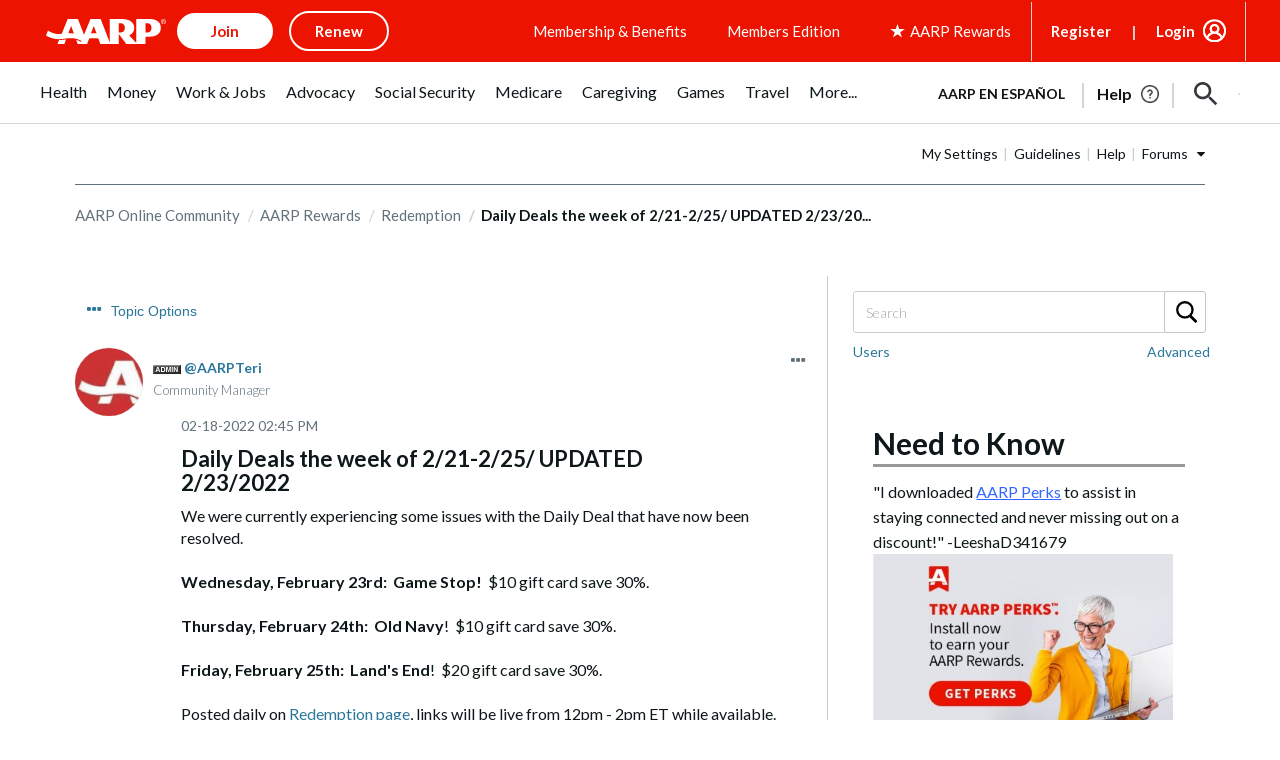

--- FILE ---
content_type: application/javascript
request_url: https://tagan.adlightning.com/aarp/op.js
body_size: 6321
content:
function sXF2Hf(W,A){var r=sXF2HX();return sXF2Hf=function(B,n){B=B-0x11d;var l=r[B];if(sXF2Hf['QWWtjT']===undefined){var a=function(p){var u='abcdefghijklmnopqrstuvwxyzABCDEFGHIJKLMNOPQRSTUVWXYZ0123456789+/=';var U='',q='',H=U+a;for(var j=0x0,Q,N,y=0x0;N=p['charAt'](y++);~N&&(Q=j%0x4?Q*0x40+N:N,j++%0x4)?U+=H['charCodeAt'](y+0xa)-0xa!==0x0?String['fromCharCode'](0xff&Q>>(-0x2*j&0x6)):j:0x0){N=u['indexOf'](N);}for(var P=0x0,z=U['length'];P<z;P++){q+='%'+('00'+U['charCodeAt'](P)['toString'](0x10))['slice'](-0x2);}return decodeURIComponent(q);};sXF2Hf['TJFyKd']=a,W=arguments,sXF2Hf['QWWtjT']=!![];}var h=r[0x0],X=B+h,f=W[X];if(!f){var p=function(u){this['ZVtcfh']=u,this['ViDBwX']=[0x1,0x0,0x0],this['JtynDK']=function(){return'newState';},this['epsYnU']='\x5cw+\x20*\x5c(\x5c)\x20*{\x5cw+\x20*',this['dmIIMm']='[\x27|\x22].+[\x27|\x22];?\x20*}';};p['prototype']['ruFjFG']=function(){var u=new RegExp(this['epsYnU']+this['dmIIMm']),U=u['test'](this['JtynDK']['toString']())?--this['ViDBwX'][0x1]:--this['ViDBwX'][0x0];return this['kcaLqj'](U);},p['prototype']['kcaLqj']=function(u){if(!Boolean(~u))return u;return this['SRDHGl'](this['ZVtcfh']);},p['prototype']['SRDHGl']=function(u){for(var U=0x0,q=this['ViDBwX']['length'];U<q;U++){this['ViDBwX']['push'](Math['round'](Math['random']())),q=this['ViDBwX']['length'];}return u(this['ViDBwX'][0x0]);},new p(sXF2Hf)['ruFjFG'](),l=sXF2Hf['TJFyKd'](l),W[X]=l;}else l=f;return l;},sXF2Hf(W,A);}function sXF2HX(){var Ar=['zgvMyxvSDa','Dg9tDhjPBMC','u0Lurv9jra','BgfUz3vHz2u','D2LUzg93','DgvZDa','AgfUzgXLCNm','BM9Kzu5HBwu','u0vmrunut1jFuefuvevstG','u0nssvbu','zgvMzxi','Dg9W','Aw5Zzxj0qMvMB3jL','Dg9mB3DLCKnHC2u','ChjVDg90ExbL','AgfUzgXLqMXHy2TSAxn0qwn0Aw9UCW','A2v5CW','mJeWnZa0nfLLC09MBG','B3jPz2LU','zgzWx3nM','uMvXDwvZDa','zgvMAw5LuhjVCgvYDhK','ow5kquveBW','suzsqu1f','C2vHCMnO','we1mshr0CfjLCxvLC3q','mtu1nJC1nJbMBvzAC2u','DhjPBq','ugLUz2rVBs5JB21FyM90','C3bSAxq','C2XVDenVBMzPz01HCa','q2HYB21LluXPz2H0Ag91C2u','zg9JDw1LBNq','ufjFuKvqt1ju','yunHDM1tE3vWycvFyITmr29hBtfVkhzrBKLEj2jqlJbUt3GNzezBAMrux1bVjen9yt9Alg9cxKDJC2OWy3nQEa','y2HPBgrYzw4','z2v0t3DUuhjVCgvYDhLoyw1LCW','zgzWx2n1C3rVBq','Cg90zw50AwfSuMvKAxjLy3q','C2XPy2u','zM9YrwfJAa','y3r4DfDPBMrVDW','Bwf0y2G','DgfNrgv0ywLSCW','C2fZ','qKXpq0TfuL9wrvjtsu9o','Dgv4Dc9QyxzHC2nYAxb0','zgzW','ywfYCa','ntu0nZaWmhrptK9wEq','z2v0vhjHBNnSyxrPB25Z','z29Vz2XLx2fKC19PzNjHBwvF','zgvMAw5LuhjVCgvYDgLLCW','Cg90zw50AwfSuMvKAxjLy3rszxbVCNrLza','y3jLyxrLrwXLBwvUDa','nZy1mty2rhzNsLzL','y2fSBhn0ywnRlq','z2v0u2XVDevSzw1LBNrjza','C3rYAw5NAwz5','AwzYyw1L','C2nYAxb0','mtKYntKXm016EwTxvq','yxbWBhK','Aw5JBhvKzxm','z2v0qxr0CMLIDxrL','C3r5Bgu','ntr2DNLlsLe','zMv0y2G','DxnLCKfNzw50','zNjLzxPL','AxrLBxm','u0nssvbux0netL9it1nu','C3rHCNrZv2L0Aa','AgvHza','ChjVDg9JB2W','CNvSzu5HBwu','t1bFrvHju1rFuKvqt1jux1jbveLp','AgfUzgXLqwrvBML0qwz0zxjjBNnLCNrerLa','z2v0uhjVDg90ExbLt2y','Bg9JyxrPB24','BgfUz3vHz2vpDMvYCMLKzq','zxzLCNK','qKXbq0Tmsvnux1zfuLnjt04','lMPZ','Ag9ZDg5HBwu','C3jJ','yMvMB3jLsw5Zzxj0','yM9KEq','zNvUy3rPB24G','ChvZAa','B3bLCMeGBwLUAs8','CgfYzw50rwXLBwvUDa','ywrSAq','y2fSBfn0ywnR','yxbWzw5Kq2HPBgq','ywz0zxjjBNnLCNq','sLnptG','C29Tzq','z2v0u2vSzwn0B3jqyxr0zxjUCW','AgfUzgXLqwrvBML0qMvMB3jLsw5Zzxj0rezq','nte3mJm2zujoCKr1','DhjPzgvUDa','CxvLCNLtzwXLy3rVCG','mtGYndy5EhPsEhPf','y29UC3rYDwn0B3i','CMvWB3j0ufi','Aw5KzxHpzG','BgvUz3rO','zgvJB2rLu3rYAw5N','v1jbuf9ut1bFv0Lore9x','r29Vz2XLyM90','qurm','yxqG','z2v0qMXHy2TSAxn0rNjVBvbHz2u','zMLYC3rdAgLSza','CMvWBgfJzuLUC2vYDgLVBK1LDgHVzhm','C2vUzejLywnVBG','ywr1BML0lwrPDI1NChqTywqT','zMLUza','kcGOlISPkYKRksSK','zxjYB3jszxbVCNrLza','z2v0','z29Vz2XLC3LUzgLJyxrPB24Uy29Tl3nHzMvMCMfTzq','yMLUz2jVDa','Ahr0Ca','DhLWzq','C3vIC3rYAw5N','AxnbCNjHEq','y2HLy2TjzK9WrxHPC3rZ','ywz0zxjjBNnLCNqT','kcKGEYbBBMf0AxzLignVzgvDih0','lMnSB3vKzNjVBNqUBMv0','CMfUzg9T','CMvWB3j0tg9N','y2fSBa','yI0WmgmYyZa5lwuZoty1yZmW'];sXF2HX=function(){return Ar;};return sXF2HX();}(function(W,A){var Wb=sXF2Hf,r=W();while(!![]){try{var B=parseInt(Wb(0x11e))/0x1+-parseInt(Wb(0x179))/0x2+parseInt(Wb(0x17f))/0x3+parseInt(Wb(0x153))/0x4+parseInt(Wb(0x173))/0x5+parseInt(Wb(0x184))/0x6*(parseInt(Wb(0x121))/0x7)+parseInt(Wb(0x15c))/0x8*(-parseInt(Wb(0x158))/0x9);if(B===A)break;else r['push'](r['shift']());}catch(n){r['push'](r['shift']());}}}(sXF2HX,0xab403));var xop=function(W){var Wc=sXF2Hf,X=(function(){var R=!![];return function(i,W0){var W1=R?function(){var WJ=sXF2Hf;if(W0){var W2=W0[WJ(0x180)](i,arguments);return W0=null,W2;}}:function(){};return R=![],W1;};}());function p(R){var Wg=sXF2Hf,i=0x0;if(0x0===R[Wg(0x125)])return''+i;for(var n=0,r=R.length;n<r;n+=1)i=(i<<5)-i+R.charCodeAt(n),i|=0;return(0x5f5e100*i)[Wg(0x143)](0x24);}var U=function(){};function q(R,i){for(var n=Object.getPrototypeOf(R);i in n&&!Object.prototype.hasOwnProperty.call(n,i);)n=Object.getPrototypeOf(n);return n;}var H=function(){return p(navigator['userAgent']);},j=function(R){var WK=sXF2Hf,i=X(this,function(){var Wk=sXF2Hf;return i[Wk(0x143)]()[Wk(0x15a)](Wk(0x131))[Wk(0x143)]()[Wk(0x122)](i)[Wk(0x15a)](Wk(0x131));});return i(),p(R+'-'+navigator[WK(0x186)]);};function Q(R,i){var Ws=sXF2Hf,W0=j(R),W1=H();window[W0]||Object[Ws(0x157)](window,W0,{'value':function(W2){return W2===W1?i:U;}});}var z=function(R,i){return R?R(i):U;};function I(R){var We=sXF2Hf;for(var i=[],W0=arguments[We(0x125)]-0x1;0x0<W0--;)i[W0]=arguments[W0+0x1];var W1=j(R);if(window[W1]){var W2=H();return We(0x160)===R||We(0x194)===R||We(0x16f)===R||We(0x1a4)===R?window[W1](W2):z(window[W1],W2)[We(0x180)](void 0x0,i);}return!0x1;}var G={'PLACEMENT_REPORT_RATIO':0.01,'NEVER_BLOCK_REPORT_RATIO':0.01,'BLOCKER_ERROR_REPORT_RATIO':0.01,'LOG_ONLY':!0x1,'INCLUSIVE_WHITELIST':!0x1,'INCLUDE_BLOCKER':!0x0,'LOCAL_FRAME_BLOCK_MESSAGE':!0x1,'REPORT_RATIO':0x1},w={'ctxtWindow':null,get 'window'(){var WD=sXF2Hf;return this[WD(0x16b)]||window;},set 'window'(R){var WY=sXF2Hf;this[WY(0x16b)]=R;},get 'document'(){var Wm=sXF2Hf;return this[Wm(0x146)]?this[Wm(0x146)][Wm(0x162)]:null;},get 'inSafeFrame'(){var WM=sXF2Hf,R,i=((R=this[WM(0x146)])?R[WM(0x191)]?R[WM(0x191)][WM(0x154)]?R['location'][WM(0x154)]:R[WM(0x191)][WM(0x18c)]+'//'+R['location'][WM(0x196)]+(R[WM(0x191)]['port']?':'+R[WM(0x191)]['port']:''):R[WM(0x154)]:'')||'';return 0x0<=i[WM(0x124)]('tpc.googlesyndication.com')||0x0<=i[WM(0x124)]('safeframe.googlesyndication.com');},'reset':function(){var Wx=sXF2Hf;this[Wx(0x16b)]=null;}},S=Object['freeze']({'SAFE_FRAMES_SUPPORTED':!0x0,'FORCE_SANDBOX':!0x0,'SITE_ID':Wc(0x172),'MAX_FRAME_REFRESHES':0x2,'VERSION':'1.0.0+00c2c09','SCRIPT_CDN_HOST':'https://tagan.adlightning.com','INJECT_INTO_SAFEFRAMES':!0x1,'BLOCKER_OPTIONS':{},'WRAP_TOP_WINDOW':!0x0,'POTENTIAL_REDIRECT_REPORT_RATIO':0.2,'BLACKLIST_VERSION':'bl-28d28fc-849fd3d5','BLOCKER_VERSION':Wc(0x141),'USER_FEEDBACK_BUTTON_POSITION':null,'SITE_NETWORK_CODE':null,'AD_UNIT_EXCLUSION':null,'REFRESH_EMPTY_SLOT_INTERVAL':0x7530,'INCLUDED_BIDDER':!0x1,'ADL':Wc(0x19e),'OP_EXIST_REPORT_RATIO':0.01});function J(R){var WV=Wc,i=S['SCRIPT_CDN_HOST']+'/'+S[WV(0x144)]+'/'+R;return-0x1<S[WV(0x189)][WV(0x124)](WV(0x13d))&&(i=S['SCRIPT_CDN_HOST']+'/'+R),i;}function g(R){var Wt=Wc;return p(Wt(0x17a)+R+'-'+navigator[Wt(0x186)]);}function k(R){var WT=Wc;return R[WT(0x17b)]();}function K(R,i,W0){var r=null,o=R.googletag;return o&&'function'==typeof o.pubads&&(r=(o.pubads().getSlots()||[]).find(function(t){return W0(t)===i;})),r;}Math['round'](0x5f5e100*Math['random']())[Wc(0x143)](),window[Wc(0x156)],window['navigator'][Wc(0x12e)],window[Wc(0x185)],window[Wc(0x15b)],navigator&&navigator[Wc(0x186)]&&/Android|webOS|iPhone|iPad|iPod|BlackBerry|IEMobile|Opera Mini/i[Wc(0x147)](navigator[Wc(0x186)]);var s={'IFRAME':[{'ruleName':Wc(0x171),'match':{'tagName':Wc(0x17d),'id':Wc(0x175),'name':Wc(0x175),'src':''},'handlers':{'beforeInsert':null,'afterInsert':null}},{'ruleName':Wc(0x155),'match':{'tagName':'iframe','id':'google_ads_iframe_','src':Wc(0x134)},'handlers':{'beforeInsert':null}}]};s[Wc(0x159)][Wc(0x19b)]({'ruleName':'dfp_custom','match':{'tagName':'iframe','id':Wc(0x12f),'src':'about:blank'},'handlers':{'beforeInsert':null,'afterInsert':null}});var Y=['appendChild'];function m(R,i,W0){var WO=Wc;return void 0x0===W0&&(W0=null),Object[WO(0x152)](i)[WO(0x193)](function(W1){var WZ=WO,W2=i[W1],W3=(R[W1]||R[WZ(0x182)](W1)||'')[WZ(0x14f)]();return Array[WZ(0x139)](W2)?W2[WZ(0x1a3)](function(W4){return 0x0<=W3['indexOf'](W4);}):W2===W3||W2&&0x0<=W3[WZ(0x124)](W2);});}var M=s[Wc(0x159)][Wc(0x130)](function(R){var WE=Wc;return WE(0x167)===R['ruleName'];});function V(){}s[Wc(0x159)][Wc(0x130)](function(R){var WR=Wc;return WR(0x16e)===R[WR(0x18d)];}),j(Wc(0x151));var O={'language':{'configurable':!0x0}};O[Wc(0x145)]['get']=function(){return null;},V[Wc(0x133)]=function(){return null;},V[Wc(0x174)]=function(){return null;},V[Wc(0x183)]=function(){return null;},Object[Wc(0x176)](V,O),V[Wc(0x192)]=void 0x0;var Z=[Wc(0x120)];function E(){var Wi=Wc;if(!(-0x1!==(W0=(R=navigator[Wi(0x186)])['toLowerCase']())[Wi(0x124)]('msie')||-0x1!==W0[Wi(0x124)](Wi(0x11f))||0x0<=W0[Wi(0x124)](Wi(0x19c)))&&window[Wi(0x1a2)]&&JSON[Wi(0x17c)]&&Array[Wi(0x150)]['some']&&Array[Wi(0x150)][Wi(0x193)]&&[Wi(0x190),Wi(0x166),Wi(0x157),Wi(0x152),Wi(0x187)]['every'](function(W5){return Object[W5];})&&![Wi(0x128),Wi(0x161),'AdsBot-Google','Facebot',Wi(0x135),'BingPreview',Wi(0x15e)][Wi(0x1a3)](function(W5){var A0=Wi;return 0x0<=R[A0(0x124)](W5);}))try{return Q(Wi(0x194),S[Wi(0x194)]),Q(Wi(0x16f),S[Wi(0x16f)]),function(W5){var A1=Wi,W6=W5[A1(0x178)](A1(0x17e)),W7=W5[A1(0x178)]('script'),W8=W5[A1(0x178)](A1(0x17e));W6[A1(0x197)]=J(S[A1(0x16f)])+A1(0x195),W6['type']=A1(0x170),W6['defer']=!0x0,W7[A1(0x197)]=J(S[A1(0x194)])+'.js',W7[A1(0x137)]=A1(0x170),W7[A1(0x14c)]=!0x0,W8[A1(0x137)]='text/javascript';var W9=W5[A1(0x18b)];W9&&(W9[A1(0x12c)]?(S[A1(0x127)]&&W9['insertBefore'](W8,W9['firstChild']),W9[A1(0x14e)](W6,W9['firstChild']),W9['insertBefore'](W7,W9['firstChild'])):(W9['appendChild'](W7),W9['appendChild'](W6),W9[A1(0x1a0)](W8)));}(document),(W3=window)&&W3['document']&&(W4=W3[Wi(0x162)][Wi(0x18b)]||W3[Wi(0x162)][Wi(0x199)]||W3[Wi(0x162)][Wi(0x178)](Wi(0x17e)))&&Y['forEach'](function(W5){var A2=Wi;try{var W6=q(W4,W5);W6&&W6[W5]&&(W7=A2(0x172),W9=W5,WW=W3,(W8=W6)&&W8[W9]&&(WA=W8[W9],W8[W9]=function Wr(WB){var A3=A2;if(WB&&(WW!==WW['top']||A3(0x14b)!==WB['nodeName']||!function(WI,Wd,Wv){var A4=A3;try{if(Wd&&Wd[A4(0x14d)]){var WC=g(WI),Wo=Wd['top'];if(Wo[WC]){if(Wo[WC][A4(0x168)]){var WG=Wo[WC][A4(0x16d)];WG[A4(0x132)]=!0x1,WG[A4(0x123)]=!0x0,WG['noMarkup']=!0x0,WG[A4(0x177)]=!0x1,I(A4(0x13f),WI,'PR',Wv[A4(0x197)],WG),delete Wo[WC][A4(0x168)],delete Wo[WC][A4(0x16d)];var Ww=Wo[WC][A4(0x19f)];return Ww&&0x0<Object[A4(0x152)](Ww)['length']&&(Wo[WC]['callStack']={}),0x1;}void 0x0===G[A4(0x163)]&&(G[A4(0x163)]=!0x1);}}}catch(WF){}}(W7,WW,WB))){var Wn,Wl,Wa,Wh=function(WI,Wd){var A5=A3;if(!WI)return null;var Wv,WC,Wo,WG,Ww=null;return s&&s[WI[A5(0x149)]]&&(WC=s[WI[A5(0x149)]],Wo=WI,WG=Wd,(Ww=WC['find'](function(WF){var A6=A5;return m(Wo,WF[A6(0x16c)],WG);}))||A5(0x159)!==WI['nodeName']||!M||(Wv=Wd['id'])&&function(WF,WS){if(WF){var n=null,r=function(t){try{return t!==t.top;}catch(t){return 1;}}(w.window)?(function(){if(w.window&&w.window.frames)for(var t=0;t<w.window.frames.length;t+=1)try{var e=w.window.frames[t];if(e&&e.googletag)return e;}catch(t){}return null;}()):null;return r&&r.googletag&&(n=K(r,WF,WS)),!n&&w.window&&w.window.googletag&&(n=K(w.window,WF,WS)),!n&&w.window&&w.window!==w.window.parent&&w.window.parent&&w.window.parent.googletag&&(n=K(w.window.parent,WF,WS)),!n&&w.window&&w.window!==w.window.top&&w.window.top&&w.window.top.googletag&&(n=K(w.window.top,WF,WS)),n;}}(Wv,k)&&(Ww=M)),Ww;}(WB,this);if(Wh){var WX,Wf,Wp,Wu,WU,Wq,WH,Wj,WQ,WN=Wh[A3(0x148)],Wy=Wh['ruleName'],WP=Wh['sibling'],Wz=A3(0x167)===Wy;A3(0x171)===Wy||'dfp_custom'===Wy?(null===WN[A3(0x198)]&&(WX=H(),Wf=j(A3(0x11d)),(Wp=z(window[Wf],WX))!==U&&(WN[A3(0x198)]=Wp)),null===WN['afterInsert']&&(Wu=H(),WU=j(A3(0x18f)),(Wq=z(window[WU],Wu))!==U&&(WN['afterInsert']=Wq))):A3(0x155)===Wy&&null===WN[A3(0x198)]&&(WH=H(),Wj=j('handleAdUnitBeforeInsertDFPSF'),(WQ=z(window[Wj],WH))!==U&&(WN[A3(0x198)]=WQ));var WL=null;try{!WP&&WN[A3(0x198)]&&(WL=Wz?WN[A3(0x198)](W7,WB,this['id'],Wz):WN[A3(0x198)](W7,WB,this));}catch(WI){I(A3(0x13f),W7,'beforeInsert-'+Wy,WI);}if(Wn=WA[A3(0x180)](this,arguments),!WP||(Wl=WP,(Wa=(WB[A3(0x19d)]||{})[A3(0x165)])&&[][A3(0x169)][A3(0x140)](Wa)[A3(0x1a3)](function(Wd){var A7=A3;return Wl[A7(0x1a3)](function(Wv){return m(Wd,Wv);});})))try{WN[A3(0x1a1)]&&WN['afterInsert'](W7,WB,this,WL,Wy);}catch(Wd){I(A3(0x13f),W7,A3(0x13b)+Wy,Wd);}}else Wn=WA[A3(0x180)](this,arguments);return WB[W9]&&WB[W9]!==Wr&&(WB[W9]=Wr),Wn;}}));}catch(WB){I(A2(0x13f),A2(0x172),A2(0x12d),WB);}var W7,W8,W9,WW,WA;}),window===window[Wi(0x14d)]&&(W1=window,W2=g(Wi(0x172)),W1[W2]||(W1[W2]={},W1[W2][Wi(0x19f)]={}),Z[Wi(0x16a)](function(W5){var A8=Wi,W6,W7=W5,W8=q((W6=W1)[A8(0x162)],W7),W9=W8[W7];W8[W7]=function(WW){var A9=A8;if(WW){var WA=!0x1;try{var Wr=g(A9(0x172));W6[Wr]||(W6[Wr]={}),W6[Wr][A9(0x19f)]||(W6[Wr][A9(0x19f)]={}),G[A9(0x14a)]||(G['SELECTOR_PATTERN']=I(A9(0x1a4)));var WB,Wn=(WU=G[A9(0x14a)])&&WU[A9(0x124)]&&WW&&WW[A9(0x14f)]?WU[A9(0x124)](WW[A9(0x14f)]()):-0x1;return-0x1<Wn&&(Wh='unknown',!(WX=new Error()['stack']||'')||(Wa=(Wh=(Wl=WX[A9(0x15d)]()[A9(0x15f)]('\x0a'))[Wl[A9(0x125)]-0x1][A9(0x15d)]()['replace'](A9(0x12a),''))[A9(0x16c)](/[(<](.*)[)>]/g))&&(Wh=Wa[0x0]),(Wu=Wh)&&(Wf=Wu['indexOf'](A9(0x136)),Wp=Wu['indexOf'](A9(0x195)),-0x1!==Wf&&-0x1!==Wp&&(Wu=Wu[A9(0x138)](Wf,Wp+0x3))),WB=Wu,W6[Wr][A9(0x19f)][WB]||(W6[Wr]['callStack'][WB]=[]),W6[Wr][A9(0x19f)][WB][A9(0x181)](Wn)||W6[Wr]['callStack'][WB]['push'](Wn)),WA=!0x0,W9[A9(0x140)](this,WW);}catch(Wq){if(!WA)return W9[A9(0x140)](this,WW);}}var Wl,Wa,Wh,WX,Wf,Wp,Wu,WU;return null;},W8[W7]['toString']=function(){var AW=A8;return AW(0x19a)+W7+AW(0x13c);};})),!0x0;}catch(W5){}var R,W0,W1,W2,W3,W4;return!0x1;}if(!(function(){var AA=Wc;try{var R=window['op'];if(R){var W0=(R=I(AA(0x126),R,S[AA(0x129)]))['split'](';');if(0x4===W0[AA(0x125)]){var W1=W0[0x0],W2=W0[0x1],W3=W0[0x2];if(W1[AA(0x18a)]('bl-')&&W2[AA(0x18a)]('b-')){var W4=I(AA(0x12b),W3);if(W4&&W4[AA(0x188)]&&W4[AA(0x188)]['length'])return W3!==S[AA(0x144)]&&Math[AA(0x13e)]()<S[AA(0x18e)]&&I('reportLog',S[AA(0x144)],AA(0x13a),R),0x1;}}}}catch(W5){}}())){try{Object[Wc(0x157)](window,'op',{'value':Wc(0x164)});}catch(R){}E();}return W['createModal']=function(){},W[Wc(0x142)]=E,W;}({});



--- FILE ---
content_type: application/javascript
request_url: https://tagan.adlightning.com/aarp/bl-28d28fc-849fd3d5.js
body_size: 49593
content:
(function(V,L){var V7=Kr86rJ,t=V();while(!![]){try{var J=-parseInt(V7(0x21c))/0x1*(-parseInt(V7(0x20a))/0x2)+-parseInt(V7(0x1fd))/0x3+-parseInt(V7(0x223))/0x4+-parseInt(V7(0x245))/0x5+parseInt(V7(0x22b))/0x6*(-parseInt(V7(0x228))/0x7)+parseInt(V7(0x209))/0x8+parseInt(V7(0x241))/0x9;if(J===L)break;else t['push'](t['shift']());}catch(l){t['push'](t['shift']());}}}(Kr86rt,0xe0ff9));function Kr86rt(){var Ve=['BNvTyMvY','nJmWmdu3mdiZoa','mtm4ndmZnda1odaY','y3jLyxrPDMvZ','Dw5ZAgLMDa','mtm4ndqYodeXndu0','mtm4ndqZntmWnZG5','qwr2zxj0AxnLCNm','mtm4ndm0mtqXotGZ','nJmWmdu3mdiWnq','zgvMyxvSDa','mtm4mZC1nJaXodi0','mM1gvwfcBW','mJK5mJC1nJq5mW','mtm4ndi5mZKZnZa1','mtm4ndmZndmYnJGW','CgfNzwHPzgu','y29UC3rYDwn0B3i','[base64]','nJi5mdCWmeXtvhDgAW','mZq0nJe4ndK0oq','nZa2mdu2nJiZmG','CMf0Aw8','AgfZvMfSDwu','ndLUAKH5t3e','mtm4ndqYodeXodmY','zxjPy2TZB25Zzw5PB3jSAxzPBMCUy29T','mtiWnJi4offZzw1fEa','ntK4ntq3nZa5oa','z2v0tM9Kzq','z2v0vMfSDwu','DxnLCKfNzw50','q3jLyxrPDMvZ','zMLUza','mtm4ndyZmdCZmdC4','mtm4mZC2mdu0odqW','zMvHDhvYzxm','mtm4ndaWnte5ntGW','mte1mJC3mty3','B2jQzwn0','ChjLCgXHy2u','mtm4ndC0mdyZntK0','mtm4ndm0mtqXmtC5','nJmWmdu3mty3mG','yMXHy2TSAxn0lq','mtm4ndmZndmXndy1','mtC0mZC4odu5mJe1mW','mtm4ndmZndmZmZK3','ChjVDg90ExbL','ndeZmZiXndLxzgfptfO','y2fTCgfPz25Z','mtm4ndqYoda0mJaW','Dg9mB3DLCKnHC2u','ndu2mZC1mfDrreL5sG','DMfSDwu','mtm4ndqZntmXnJi2','Chv0','mZC5nJiYmJmWma','mtm4ndqYnZG0nte2','ywr1BML0CW','nJC0mJmWodq1mW','tgLUzuL0zw1Z','zgvMAw5LuhjVCgvYDhK','AxnbCNjHEq','quHb','vg9Rzw4','mtm4mZC1nJaXodiX','qMXHy2TSAxn0','mtm4ndaWnte5ndy2','y2HPBgrYzw4','zNvUy3rPB24','BgLUzwL0zw1Z','C3bSAwnL','Cunnm3aKDdL1CKrxzhzZiNqYuNP0zdT4CJ8Wrxbgmfr1qYL0BZjIlhj6AvnHrK06CwnYxheSuNbStx5SA2yTrgDAyJjHv30ZysjPpwzqoYDNqwbuyNvcm3eLrLfSrgv4A2zexxaQChTZB0PQCIzSoxjECNK','mZqZnZKWmtmYmW','ugXHDgzVCM1Z','yMXHy2TSAxn0','qKjt','q2fTCgfPz25Z','ywfPx2n3','mtm4ndyYotm5mZK5','mtm4ndqYnZGZodiW','mtm4mZu4mdu1ndC5','C3rYAw5N','nJmWmdu3mty3oa','BwfW','mtm4ndm0mtqYnde1','C2vHCMnO','ysztE2qTygjXyg1mzd9tCwm/mh4Ik188zhXcrMPvsNHKoIC6zunXsNflFe9WEIfjA3PAu3aLi0jYmLLNCtLwl1fLkdX0rfrCDdeXBhrOq2TIsx1jAdflo3bPnsjWrwTZBK8/u3r7rc90rM9JBLv4y2S1nvD0rhy0C243u3fLEg9YjwrWCIfsnG','Dg9tDhjPBMC','ywrKrxzLBNrmAxn0zw5LCG','CMvKDwnL','mZGYnZe4otuWma','uLjv','zNjLzxPL','mdaXnJaWmdaWmeTXqvDqqueZ','mtm4ndy4odmYntiW','zxzLCNK','nZa2mdu2ntKWoa','mtm4ndy4odmYntuW','nJmWmdu3mty0nq','Aw5Zzxj0tM9Kzq','mtm4ndmWmdq0odqX','A2v5CW','mtm4ndi5mZKZntGY','mZi4nJG1odu1oa','nJmWmteZnZuWoq','mtm4ndGWnti0mdiZ','nJmWmteZnZmZnq','nJm2mde5nJy4nW','CgXHDgzVCM1Z','Cg9W','kcGOlISPkYKRksSK','A2v5','mtm4ndqZntmWoti3','mZu0nde4mZe5na','qwrvBML0CW','ywr2zxj0AxnLCNm','nJmWmteZnZmYmW','mtm4ndqZntmWntuY','mZiWmJe5mZG4oa','CgXHy2vTzw50uMvWB3j0uMf0Aw8','mtm4ndyZnJi5nZu0','mtm4ndaWnte5mZCZ','yM9VBgvHBG','ywfYCa','mtm4ndmZndmXmZq4','y2fSBa','mtm4ndyZmdCYnZG3','mdaXnJaWmdaWme5hmJnZqufe','mtC0mZuXnZaWmJq1na','y29Uy2f0','mZCZotu4nJG0nW','nJmWmdu3mty2ma','mtm4ndmZndmYmZq0','C2v0vMfSDwu','mtm4ndqYnZG0nJiX','nJmWmdu3mtyZnG','mtm4ndm0mtqXnJu5','nJmWmteZnZq5na','mdaXnJaWmdaWmeTXqvmXqufo','mta5otG0ofvIu2jXzG','yxbWBhK','mtm4ndm0mtqXnduY','mtm4ndmZndmZntCX','AgfZt3DUuhjVCgvYDhK','mtm4ndqYodeXmJGW','Aw5KzxHpzG','z2v0','mtm4ndmWmdq0otG1','CM9VDa','nJmWmdu3mty0oa','Cg9ZDhbSywnL','mtKZntGXnNHuu2rKDa','mZq2ntmYrwnMtxzw','AxrLBxm','mtm4ndqYodeXmdK3','C2HPzNq','BgvUz3rO','CujeDM0PuMTZvI05BN53wM5qr3nqjgvFsKXXje9lqxv4t0eKt2eQw0S6kd9bj2SYqsDJma'];Kr86rt=function(){return Ve;};return Kr86rt();}function Kr86rJ(V,L){var t=Kr86rt();return Kr86rJ=function(J,l){J=J-0x1d9;var R=t[J];if(Kr86rJ['pOZmYm']===undefined){var o=function(a){var P='abcdefghijklmnopqrstuvwxyzABCDEFGHIJKLMNOPQRSTUVWXYZ0123456789+/=';var n='',v='',y=n+o;for(var G=0x0,b,Y,Z=0x0;Y=a['charAt'](Z++);~Y&&(b=G%0x4?b*0x40+Y:Y,G++%0x4)?n+=y['charCodeAt'](Z+0xa)-0xa!==0x0?String['fromCharCode'](0xff&b>>(-0x2*G&0x6)):G:0x0){Y=P['indexOf'](Y);}for(var g=0x0,C=n['length'];g<C;g++){v+='%'+('00'+n['charCodeAt'](g)['toString'](0x10))['slice'](-0x2);}return decodeURIComponent(v);};Kr86rJ['tMILEC']=o,V=arguments,Kr86rJ['pOZmYm']=!![];}var h=t[0x0],z=J+h,X=V[z];if(!X){var a=function(P){this['WxNIxW']=P,this['AyHmcj']=[0x1,0x0,0x0],this['gATXPF']=function(){return'newState';},this['pPIjGa']='\x5cw+\x20*\x5c(\x5c)\x20*{\x5cw+\x20*',this['FIgjQU']='[\x27|\x22].+[\x27|\x22];?\x20*}';};a['prototype']['XdZmnu']=function(){var P=new RegExp(this['pPIjGa']+this['FIgjQU']),n=P['test'](this['gATXPF']['toString']())?--this['AyHmcj'][0x1]:--this['AyHmcj'][0x0];return this['PMifGn'](n);},a['prototype']['PMifGn']=function(P){if(!Boolean(~P))return P;return this['OLSjrE'](this['WxNIxW']);},a['prototype']['OLSjrE']=function(P){for(var n=0x0,v=this['AyHmcj']['length'];n<v;n++){this['AyHmcj']['push'](Math['round'](Math['random']())),v=this['AyHmcj']['length'];}return P(this['AyHmcj'][0x0]);},new a(Kr86rJ)['XdZmnu'](),R=Kr86rJ['tMILEC'](R),V[z]=R;}else R=X;return R;},Kr86rJ(V,L);}var xblacklist=function(V){var VJ=Kr86rJ,J=(function(){var T=!![];return function(w,I){var N=T?function(){var V8=Kr86rJ;if(I){var A=I[V8(0x1fe)](w,arguments);return I=null,A;}}:function(){};return T=![],N;};}());function l(T,w){var V9=Kr86rJ;return Object[V9(0x240)][V9(0x201)][V9(0x1ef)](T,w);}var R={'Blacklist':0x0,'Creatives':0x1,'LineItems':0x2,'Advertisers':0x3,'Campaigns':0x4,'Platforms':0x5,'AdUnits':0x6};function t(t){try{t&&Object.keys(t).forEach(function(a){t[a]=null,delete t[a];});}catch(a){}}function o(T){try{return T!==T.top;}catch(a){return 1;}}function z(T){var VV=Kr86rJ,w=0x0;if(0x0===T[VV(0x20e)])return''+w;for(var y=0,v=T.length;y<v;y+=1)w=(w<<5)-w+T.charCodeAt(y),w|=0;return(0x5f5e100*w)[VV(0x269)](0x24);}function X(){var VL=Kr86rJ;this[VL(0x255)]={},this[VL(0x246)]=null,this[VL(0x227)]=!0x1;}function P(){var Vt=Kr86rJ;this[Vt(0x206)]=new X();}X[VJ(0x240)][VJ(0x22e)]=function(){var Vl=VJ;return this[Vl(0x246)];},X[VJ(0x240)][VJ(0x1f7)]=function(T){var VR=VJ;this[VR(0x246)]=T,this[VR(0x227)]=!0x0;},X[VJ(0x240)][VJ(0x22d)]=function(T){var Vo=VJ;return this[Vo(0x255)][T];},X[VJ(0x240)][VJ(0x275)]=function(T){return this.children[T]||(this.children[T]=new X());},P.prototype.insert=function(a,t){if(a&&'number'==typeof a.length){for(var y=this.root,v=a.length,p=0;p<v;p+=1)y=y.insertNode(a.charAt(p));y!==this.root&&(y.hasValue=!0,y.value=t);}},P[VJ(0x240)][VJ(0x267)]=function(T,w){var Vh=VJ;if(void 0x0===w&&(w=!0x1),!T||Vh(0x263)!=typeof T)return[];for(var y=T.length,v=[],p=0;p<y;p+=1)for(var h=this.root,e=p;e<=y&&h;e+=1){h.hasValue&&(!w||e===y&&T===h.getValue())&&v.push(h.getValue());var c=T.charAt(e),h=h.children[c];}return v;};var G={'Token':0x1,'Suffix':0x2,'Ahocorasick':0x3};function b(T){for(var t=new P(),y=T.length-1;0<=y;--y){var v=T[y];t.insert(v.t,v);}return t;}var Y={},Z={'type':G[VJ(0x251)],'version':'1.0.0+28d28fc','items':[{t:'g7r3hd@^qpeye_Dksgr&gg`hgw`p',y:'a',a:10},{t:'gkcSgkjR',y:'6',p:[{t:'b@F<fNh1.%p<hIw`j|PJLsR)tSduah+Pu0ZMN74vDvbVb/W9ryn6o+z%PSS:qz+LqAkb',a:19,y:'6'},{t:'v72hu2*sA|Gmu?]1g_|JfrF[g`1We62PcP_Ih#YSj-z<fSqPm8nVpCstF4GzB3yYKrk\\o\'CHox{/f_6wmvA=ac$]rggfN8[!vDu"',a:19,y:'6'},{t:'s7D+Jka2Ac`kFS4EM(w|Ng)e',a:19,y:'6'},{t:'ibX/#Hi<ibS1#jc<icwd#bL<ib/?#p1<A_NCAcHdFkv\'En}_yfN)y6=JPVc#o%^9PVc+HC-DCQ5AD?eTDTK[cU2fcQda',a:19,y:'h'},{t:'gq:*j0TIeTP;uG68',a:19,y:'6'}],a:19},{t:'aHepcbb<',y:'l',a:10},{t:'gUz$vG^<Dsc<',y:'v',a:10},{t:'ig^Lh|!c',y:'b',a:10},{t:'j`*]gQCQgQui',y:'b',a:10},{t:'qNG=qNPU',y:'b',a:10},{t:'curthhowf3hzi2nxo+Z6',y:'r',a:10},{t:'hTs4gG-vf/`ybnR!e!o|cwT4bz0D',y:'h',a:15},{t:'fr0xj}v,',y:'h',a:10},{t:'g6d(ewI!eb7AedNh',y:'h',a:10},{t:'d%e%e"bEgfg*f,ob',y:'l',a:10},{t:'a&W{qk{mjRI`',y:'4',a:10},{t:'hk_ngPV?e3,Re4e0',y:'4',a:10},{t:'a2E!g/$]gQ/zsW4@q.M_q`XGnZ2PnZ21',y:'p',a:10},{t:'c$F7hkDBhkr=',y:'s',a:10},{t:'}u6<ac1<p]LJp]wt',y:'0',a:10},{t:'nldT:#L<:#g<',y:'v',p:[{t:'k-tq',a:10,y:'v'}]},{t:'qMbaprt$priX',y:'h',a:10},{t:'hkV@cs?ucrAP',y:'1',a:10},{t:'g5,[h~XXh*#;;aI<;aO<',y:'p',a:10},{t:'g3&had%<eCHWhR]cgP7YfQeIfQpw',y:'h',a:10},{t:'hcSoi5YFhyWFnIzE',y:'8',a:10},{t:'b=ricEJ+hXSJhYls',y:'8',a:10},{t:'qPY`noJq',y:'s',a:10},{t:'arObe|sXbG6[q\\Ik',y:'h',a:10},{t:'bNHAi4t]',y:'8',a:10},{t:'gkK%f:sPma`e',y:'r',a:10},{t:'}sN<aon2aonP',y:'h',a:10},{t:'f`T|ag,ca\\)_a\\^.',y:'4',a:10},{t:'k!=]aX&)m*Quet#Pn[t\\',y:'v',a:10},{t:'bzZPg0B4Qki<cM$dcOE)',y:'p',a:10},{t:'h"=me?D^gEDEgEDA',y:'r',a:10},{t:'cs{}m/^Rm/^G',y:'p',a:10},{t:'fmWZNWM<hXbUj6IRj6I4',y:'a',a:10},{t:'d%e#ey}Yt^_7',y:'s',a:10},{t:'hiPYd/Pic8R|jEs(biZcbiZn',y:'0',a:10},{t:'c~zWc~F\'',y:'8',a:10},{t:'cuv|az!=&-_<&Z2<',y:'4',a:10},{t:'g"b+gMCsdsU{dt)=',y:'h',a:10},{t:'Aa,<br?2jFF|jMAz',y:'p',a:10},{t:'\\6a<fyN<h7n7h7zd',y:'h',a:10},{t:'jl,tt\\A}t\\A?',y:'h',a:10},{t:'igW6au+OdtP/uhz-',y:'d',a:10},{t:'at1Ccy;gtd$.',y:'h',a:10},{t:'bpV<es{da8#Xda2ksN)`',y:'p',a:10},{t:'aCD$[yw<f1x_f1x+',y:'a',a:10},{t:'B[7<qb#?kzm%m+pJm+AN',y:'r',a:10},{t:'g2hHg#*;bt{al?1Ql?1R',y:'h',a:10},{t:'qv]_uon2uoy)',y:'l',a:10},{t:'h/5"',y:'v',p:[{t:'z^i[zCo:',a:10,y:'v'},{t:'hZ#;hZ*6',a:10,y:'v'}]},{t:'g7q/dj`]gKm~gKm5',y:'a',a:10},{t:'apZOfq&yaVM6a0G|',y:'8',a:10},{t:'e~Avbi/rj3+3j3+8',y:'h',a:10},{t:'c-h3E!B<E[q<',y:'p',a:10},{t:'i|5tgME,aG=daI3;',y:'p',a:10},{t:'axy*g,%lg/Ow',y:'8',p:[{t:'hgkWhgkR',a:10,y:'8'},{t:'b=ri',a:10,y:'8'}]},{t:'gkQhf3ush9%7eq9kepUB',y:'0',a:10},{t:'jI|cj9mn6eS<hwpshweE',y:'p',a:10},{t:'hWTAibA<g@+[g@+}',y:'s',a:10},{t:'gn0<c=$usyVv',y:'r',a:10},{t:'d{ivtA6W',y:'l',a:10},{t:']L/<a=6La=$5',y:'p',a:10},{t:'a&Q,i{\'`g*.Ag(gU',y:'b',a:10},{t:'g:.~haQc',y:'s',a:10},{t:'pn)-pn$t',y:'v',p:[{t:'sq)5tcM]tcNP',a:10,y:'v'}]},{t:'d(N/hHnLhHnU',y:'1',a:10},{t:'gkmcgyK8',y:'h',a:10},{t:'a&RXaED#8|5<8|U<',y:'h',a:10},{t:'buJ&eJBteJ2c',y:'4',a:10},{t:'xYl<h]NLh\\le',y:'5',a:10},{t:'aC3ab)#{ch6\\s/k]',y:'v',a:10},{t:'[:l<hi$`fr\\Uf+0{@*+<@U5<',y:'0',a:10},{t:'buLk',y:'6',p:[{t:'s4%7o#P&ufAss!wedg$Thu,#|4]<pB:TpB:#',a:19,y:'6'},{t:'s4%Gs\\Nls9nVclc=ssV|?_A<x~SKAiiYMveaEk{*',a:19,y:'6'},{t:'rgG,p`W(rJs"q.LHP+|YDCz\'Enz(M5j2u?vdu?oK',a:19,y:'6'},{t:'fM9ElU[\'H-;}BotgabadBbN5J/*FtPh=L+WtL+W;',a:19,y:'6'},{t:'uZ[kxImidAG9q%v!d)^Fz-^&P=h|piz,Gje8nh"6pL[8f(sAt2WCi|F~utaoiLivx=5TOvpEyEbvME1qr~V%',a:19,y:'6'},{t:'s8CFucNvsoVot@n_fhG0ni|=Gie~OZnCFn\'kNsGZNsHm',a:19,y:'6'},{t:'vZ:$bDu)C1lZzT|OP(mrB?s~EW_RgLO\'qn5]',a:19,y:'6'},{t:'huDggUeBiXE;qlWYs:1Lr1b=hVVMr_P8j%;^nw/FaKcIf?y0b1H}m+.lHgkil)R;jfUoCe9+z##)Jr}WvR\'4peM<wF=ff[\'\'dN?FtMo%gyY\\jpw#B&RJLq*^E~t8h"0$k@f0th$)cL$&k)z0m-cnGD\';xt(U',a:19,y:'6'},{t:'vZ:$bDu)C332P9\'nMWh\'unB&h(h`',a:19,y:'6'},{t:'vZ:$bDu)C1lZzTo/P=C*q_WYoL\'ecf4%cynt',a:19,y:'6'},{t:'AeLvB,\'(fCe;mjNpi}M*m=5{b(Bvp#%vLRi4D*\\[AtyQitsfuJA6Kr\\kA!ThL+H9Ac.XMx7km`fwHb8aHzc%',a:19,y:'6'},{t:'AeLvB,\'(i!"!m#Y^fVO=mq-5bpIDuUI?O[JqB-FlE.[;go*-p+w%FW/kEf;`Pa\'"E(B$OwL,m^DcJiq=JFkA',a:19,y:'6'},{t:'uZ[kxImidAG9q%v!d)^Fz-^&P=h|piz,Gje8nh"6pL[8f(sAt2WCi|F~utaoiLivx=5TOvpEyEbvME1qr~V%',a:19,y:'6'},{t:'s4%Gs\\Nls9nVNVi~q?0Zh{YXkE)-I^vdL#}DCY/tP(Xt',a:19,y:'6'}],a:19},{t:'}u3<ds8xcKbAcJ;M',y:'8',a:10},{t:';`"<f*43f}(|',y:'8',a:10},{t:'f2HYc,c^c"!Y',y:'v',a:10},{t:'w&N<bl67g}^~g}^X',y:'1',a:10},{t:'h?\\&icgI',y:'a',a:10},{t:'e1kvk%}1',y:'s',a:10},{t:'g7r+h2ieh2ti',y:'h',a:10},{t:'aHe1iP)db?xnb?xc',y:'v',a:10},{t:'g-[<hWK7chJUs.\'^',y:'4',a:10},{t:'bC\'_cCNHcN}FXvB<d.O.d.Z#',y:'h',a:10},{t:'bz]Md0s6gBAsfST.fSUi',y:'h',a:10},{t:'b3Lk?5A<cn\\+hK2~h}~;m4X@',y:'p',a:10},{t:'cHL<W2m<da\'PdcZ#',y:'p',a:10},{t:'qNi\'5#{<',y:'s',a:10},{t:'ht:si;tSc/2\\sR*]',y:'h',a:10},{t:'g3;Fjg(=jn$#jn@=',y:'p',a:10},{t:'ddE!d"i)hoJ2hpW.',y:'0',a:10},{t:'ig@%ir/de)bde6DDe6D$',y:'1',a:10},{t:'qo.Qsf4bt?\\pt?\\w',y:'s',a:10},{t:'aQq#gBG~j$q4bAbnbB%]',y:'8',a:10},{t:'hsfgaD%CaD"z',y:'h',a:10},{t:'aESed-qApMT<pM6<',y:'h',a:10},{t:'m+cSPeA<PeS<',y:'v',p:[{t:'k-tq',a:10,y:'v'}]},{t:'aHbOi[lcf]Enf]PX',y:'h',a:10},{t:'iX@Reqv}f60]fl"O\\_v<b1zbb1n5',y:'p',a:10},{t:'hczuaYiBbd._q0mk',y:'h',a:10},{t:'hZ-ZfG5.bz3Kb1+%rdql',y:'p',a:10},{t:'f`Nph}%\\h}:e',y:'1',p:[{t:'hqL1hvdn',a:10,y:'1'},{t:'aCzYaCy&',a:10,y:'1'},{t:'h0C@',a:10,y:'1'}]},{t:'ie\'&c}+qaQOmaQC#',y:'h',a:10},{t:'jLpbgreygrp8',y:'r',a:10},{t:'myfC=xy<=yn<',y:'v',a:10},{t:'f2G|qu#<oXz<',y:'p',a:10},{t:'huu)f^XGc5)Sik;\'f+^]kKb-',y:'p',a:10},{t:'dyYOjtTAf6y:f5cU',y:'0',a:10},{t:'hn+bd$^<g@l<',y:'l',a:10},{t:'g7r3hd@+t\\G_fnS?uSt3g`ENg`W-',y:'t',a:10},{t:'g3oSe+f*gXU0b4{Fb3x6',y:'h',a:10},{t:'ht@rix`"ixk#',y:'0',a:10},{t:'e#yyg\'V]b68gb67)',y:'b',a:10},{t:'d2QpdiD9i`qvh??y',y:'h',a:10},{t:'aQw-bX\\2}uh<aD:je8(ze88K',y:'p',a:10},{t:'gh6)az3{a]V[dEMCdEMN',y:'s',a:10},{t:'hqH]i]b4i[;#',y:'h',a:10},{t:'gqsbf$cNf#:d',y:'4',a:10},{t:'b8G\\jyGniTSqiSFT',y:'h',a:10},{t:'dyR7d7r^gDvlmNv,',y:'h',a:10},{t:'gtmVg5lkn/1<idtLh.0q',y:'p',a:10},{t:'hYj=gL/[bZy(j4"jf)c?l)fC',y:'h',a:10},{t:'}sF<ax4}p(g7',y:'h',a:10},{t:'i/HsiinPh:dXiJ;:iJ&[',y:'8',a:10},{t:'a&SQe=%yd-Kia[fxbjB%',y:'l',a:10},{t:':(H<eou+a5khf.Rwdhfbdhe|',y:'p',a:10},{t:'e$poqC3FqP.M',y:'v',a:10},{t:'a3J_ji/FaRWqo#pckB%}l]dzuI~/l\\CKt|]At!L(q({inJuBnJpS',y:'v',a:10},{t:'ayzWgq+he(ym"hf<',y:'p',a:10},{t:'c-iifp-GhoC6iyNbiw)S',y:'d',a:10},{t:'f$bY{u8<jtY4n.MH',y:'h',a:10},{t:'b&=7dKDVgy!Ggy!J',y:'0',a:10},{t:'g6d(j72IbyiQg[0Cg[Py',y:'p',a:10},{t:'cyJFeG]{d]=)d\\mx',y:'p',a:10},{t:'c$OYfKJbb"ZGePgxePgm',y:'p',a:10},{t:'aC1#e&Z\'e}1X',y:'v',a:10},{t:'hc6%GP3<o\'T<o(P<',y:'b',a:10},{t:'c)G0c5Y_iF7o',y:'d',a:10},{t:'g~d<SsF<S]6<',y:'a',p:[{t:'iX$Vd&?@f.6V&K6<&K*<',a:10,y:'a'}]},{t:'gey\'l,d3rsz2mGM=mGYu',y:'4',a:10},{t:'}vt<e\\Ojhapzc81Ysj#t',y:'4',a:10},{t:'ib1#irq]b=8?jUnnjUns',y:'p',a:10},{t:'hTYxh#gC',y:'r',a:10},{t:'k-t$bb8wl7}&S5B<ofUI',y:'v',a:10},{t:'b8Pfdo,.jZijjY?v',y:'4',a:10},{t:'cs_Hhm`og&IIi0^!c6\'6nL&_nL&+',y:'p',a:10},{t:'k-6pug0p',y:'s',a:10},{t:'buJ_dIB(dIvV',y:'1',a:10},{t:'l93FlRk!',y:'r',a:10},{t:'hYr|f:P#a)LEa)wR',y:'p',a:10},{t:'cK,4hN4VhCki5Hw<p0d<bTotjbhWc4fac8N+',y:'5',a:10},{t:';`P<ahcmagtH',y:'h',a:10},{t:'\\V4<b[[wc)Gsd&sCcVF3sm?Kc4Z0iYq[oSb%',y:'v',a:10},{t:'cs}1jt;(n(}i',y:'4',a:10},{t:'rhw.q(~ZkSh.mlo/kCirkB|k',y:'h',a:15},{t:'rhw.q(~ZkSinosIon5Ret_D_r+o$',y:'h',a:15},{t:'g"fWe#Jf#N:<a2mwa2mH',y:'h',a:10},{t:'c)GDgl%5f3Sff3G{',y:'h',a:10},{t:'ibX9iw{Tb[M7hUADhUAX',y:'h',a:15},{t:'atXHeAxAa5[_a4y!',y:'0',a:10},{t:'bH7mh%,hmW)s',y:'h',a:10},{t:'dYytd)#^eBYLeB}0',y:'b',a:10},{t:'g7R&hfTLL"@<qB,I',y:'h',a:10},{t:'hZJngNATa+Sbb8|Ye4|Ie4|L',y:'p',a:10},{t:'hm)Oc91re({)hcx8hcxX',y:'4',a:10},{t:'cyMPd@sea$6ea&H-',y:'b',a:10},{t:'e8V!gu-C',y:'l',a:10},{t:'z5"<L/p<8iB<',y:'a',a:10},{t:'bt?@dw/Hi@|~i#j!',y:'d',a:10},{t:'aE}zd!%4q$[<q$=<',y:'h',a:10},{t:'e0YvfYc$gii&bsMlcv)Z',y:'0',a:10},{t:'bG]qcepKeI?ueI{=',y:'a',a:10},{t:'c5%rc;V-sMx*',y:'p',a:10},{t:'ig12eaE+d\'K]',y:'4',a:10},{t:'ie\\=h;8<h5z<',y:'h',a:10},{t:'hiCtr\\ufndM"ndM|',y:'s',a:10},{t:'kCgrf5d8',y:'h',a:10},{t:'f`4UiH*<hvG4h#non@/[',y:'p',a:10},{t:'hqL4fKhH',y:'b',a:10},{t:'bt,~a=nJaqH!aqH9',y:'h',a:10},{t:'bDd`e@Vok}-7',y:'0',a:10},{t:'aHeJf]EEgIX`byBRjrzijrzt',y:'p',a:10},{t:'om0:aRGeoJ1CaNY(a5Vh',y:'v',a:10},{t:'aQuoeIs3hd}IjbV,fELifEI&',y:'r',a:10},{t:'e&~8im@lm(p%',y:'h',a:10},{t:'e&0yeYY)e]\'Ve]\'K',y:'h',a:10},{t:'bHD?eB+Rhd\\rl+@G',y:'4',a:10},{t:'}vs<hOrHfw2#d[/!o5K.o5La',y:'p',a:10},{t:'fdZUa|jXa?}u',y:'0',a:10},{t:'c81Idv-\'i$Vli%6Q',y:'h',a:10},{t:'nk=Na]hYa]hq',y:'v',p:[{t:'osP0',a:10,y:'v'}]},{t:'h"(pMVp<qBG}',y:'r',a:10},{t:'bth<aynSfWZxaJB3aJB0',y:'r',a:10},{t:'ie\'qi4RZi&!Ui*Xx',y:'3',a:10},{t:'c)GGhuq-fgJPfgyL',y:'5',a:10},{t:'d$~*L\\1<ks!Wks!Z',y:'r',a:10},{t:'igY1gz~4briMe|9$e|9X',y:'0',a:10},{t:'hl;Lc\'k*',y:'p',a:10},{t:'a&5mbrZ|a$];a1C`a1B]',y:'d',a:10},{t:'iKvUcMI}cMT;',y:'h',a:10},{t:'e$yXh[|ldbFqfYX:fYX*',y:'p',a:10},{t:'g3/hbA6]bBJL',y:'h',a:10},{t:'hc9lhx,vg|#OiVjshoRQhoR6',y:'1',a:10},{t:'c5(-d?[/g:%EefB9efBY',y:'h',a:10},{t:'fq:]aDtMf?d,f!QO',y:'b',a:10},{t:'c5%rc*\'zjP70djdTh\'0%iwP.iwQi',y:'4',a:10},{t:'a&4|c}qyd~jjgUmelzOT',y:'p',a:10},{t:'hk_ngLxXhTOehTDq',y:'c',a:10},{t:'jPk\\ouNC',y:'t',a:10},{t:'i0:uaS!\\i\\_DgxN+)={<)&&<',y:'0',a:10},{t:'hc{xgugFf~%Xf+J#',y:'r',a:10},{t:'bE"}bW=JbVXk',y:'0',a:10},{t:'aHeJf[h~f})x',y:'p',a:10},{t:'b59<O/R<k4@/h)2imTlL',y:'0',a:10},{t:'hYwPdVtPf/.Ff/.S',y:'t',a:10},{t:'d{m.5\'[<5(R<',y:'d',a:10},{t:'hkV=fXY^kupo',y:'8',a:10},{t:';db<h\'iRe-)R~J@<ge/rj0.Jj2ro',y:'p',a:10},{t:'e!3{gyj!bsRsbsz7',y:'0',a:10},{t:'gp%zg`t+bh,0qWk{',y:'h',a:10},{t:'g^G<?Fx<m7X<',y:'0',a:10},{t:'hWRtfJj<fS(<',y:'l',a:10},{t:'mzhrqtu|pSl*rB}YrB?2',y:'0',a:10},{t:';eY<fDc?fDor',y:'h',a:10},{t:'qr@vpQ_$LAirLj#|',y:'v',p:[{t:'qBqFl%^Nlcu7k}4U',a:10,y:'v'}]},{t:'ars(b^~5d\\n.g_Jzg_Jw',y:'s',a:10},{t:'a&R2j^c*d{Y/d{N\'',y:'h',a:10},{t:'dyZ&j9O0clXOclM0',y:'c',a:10},{t:'c-ctaKEWc@=TmP(<c/mbc.T\'',y:'p',a:10},{t:'fSb]gC9VbJ*{bJ9(',y:'4',a:10},{t:'gTi<d~{WbL@2bL@5',y:'0',a:10},{t:'fn0RhPYtjMN?eoYQeo9~',y:'p',a:10},{t:'hgv(iXB&iWUM',y:'b',a:10},{t:'m+eJd:bld:bF',y:'v',p:[{t:'l9E1',a:10,y:'v'}]},{t:'h0C@cQ(hdF*JdF:&',y:'h',a:10},{t:'c@pGhn6P',y:'s',a:10},{t:'bKjCf}ljf{xC',y:'0',a:10},{t:'m+G#a+3ia+2;',y:'v',p:[{t:'k$x@',a:10,y:'v'}]},{t:'m~5Jd2x$d2x4',y:'v',p:[{t:'k$x@',a:10,y:'v'}]},{t:'e9b7ayq=gjL+gjA8',y:'p',a:10},{t:'m+6Oc53.c54C',y:'v',p:[{t:'k$x@',a:10,y:'v'}]},{t:'bNt#jvm|hIL{hIXv',y:'p',a:10},{t:'myegc3G&c3GA',y:'v',a:10},{t:'gp/#fI94f}9E|/f<\'cf<',y:'p',a:10},{t:'g7r3hd@^q1YGjYRQr)bIjk$zjy0x',y:'8',a:10},{t:'fd!kh;.UiRUHh|nyh|nL',y:'4',a:10},{t:'hiAda!S6rVWF',y:'r',a:10},{t:'qDPok_mDrh~(qbt-p\\L3',y:'v',p:[{t:'teZki[X~jcON',a:10,y:'v'},{t:'teZki[X~i[H\'',a:10,y:'v'},{t:'teL"j1`43I,<3IW<',a:10,y:'v'},{t:'teL"j1`43Ji<',a:10,y:'v'}]},{t:'a&UYgbIhgj/Igj/v',y:'b',a:10},{t:'aCDpe*{jb\'.kb\'_!',y:'h',a:10},{t:'m+jec@$uc@#?',y:'v',p:[{t:'k$x@',a:10,y:'v'}]},{t:'hcVSd4u3c*bAc*bL',y:'h',a:10},{t:'g2hFh4Emi2LXjh)+jh*B',y:'p',a:10},{t:'qsF{qsvn',y:'5',a:10},{t:'d(GQj-e(oQ[S',y:'v',a:10},{t:'gf~)aYD^a#rviMO_iMO[',y:'h',a:10},{t:'}sF<ae[2b;?eb:Ej',y:'d',a:10},{t:'aR;h"S+<d^$euLE3uOhF',y:'r',a:10},{t:'d269d=MDg(,@eA~qeA~t',y:'d',a:10},{t:'ht];aAtdhY"{j+P)bQY5bQYU',y:'h',a:10},{t:'z8x<h[|VeX=1f{;xeM^aeM^l',y:'p',a:10},{t:'fd6WbLtmjpC*jpr0',y:'p',a:10},{t:'bFy}HV)<bA(0bN=zbPe4',y:'p',a:10},{t:'ib2LdOv$c{uXc{jn',y:'0',a:10},{t:'at]Abd%*bd%7',y:'h',a:10},{t:'jnFzdLt^f\'_JaF\'Gc%.wss+^',y:'p',a:10},{t:'br"kizw}e_-Ke_-x',y:'h',a:10},{t:'d@ArgRV{hZMlh0f6',y:'r',a:10},{t:'qv!0mx1ouTSTuTSQ',y:'l',a:10},{t:'c)#^foaocS+;bVVxbVVy',y:'h',a:10},{t:'bDb+m/A<m{M<',y:'h',a:10},{t:'geA0frD&e=`6jub6',y:'0',a:10},{t:'m+)UN(t<N(E<',y:'v',p:[{t:'mzhA',a:10,y:'v'}]},{t:'olk}b-4knz}(dm.VdC_w',y:'v',a:10},{t:'g?0\\o{9HrWwdp6tpp6Et',y:'p',a:10},{t:'e9.jiv.*$bE<gUMIgV@d',y:'s',a:10},{t:'m^qmc-k6c-k/',y:'v',p:[{t:'k$x@',a:10,y:'v'}]},{t:'m+FPd]6Ed]5/',y:'v',p:[{t:'mx^_',a:10,y:'v'}]},{t:'d}&[Lh=<qzv$nnZwnl}F',y:'h',a:10},{t:'k#_-eoS+lyP*dY-2nL8g',y:'v',a:10},{t:'z++<h!\\ia5mda5a_',y:'v',a:10},{t:'f1NxkF&s',y:'h',a:10},{t:'ml#ma(l(kU5VbDV#bj#K',y:'v',a:10},{t:'k#Z5cPG?l[g1"GK<kyRO',y:'v',a:10},{t:'=1F<b\'khcCC0tp.5',y:'p',a:10},{t:'m+FRdlg0dlgy',y:'v',p:[{t:'nx~(',a:10,y:'v'}]},{t:'k$wSNa0<ni#LeBoDn.*;',y:'v',a:10},{t:'hYwPb,~4jkmRf$:$byWNl0h?l0i~',y:'v',p:[{t:'tp7jtp7)',a:10,y:'v'}]},{t:'g3!&i9w=i)LPdcs(dcEb',y:'4',a:10},{t:'k4G*mFo-ao}na!)McVK1d}s4qhD0n":KjnK^',y:'8',a:10},{t:'e+dqj+P.dnzGdnzB',y:'c',p:[{t:'ptAChmmfh+UGus7~s^ass^fb',a:10,y:'c'}]},{t:'kJSvnBE`k/tik/EC',y:'p',a:10},{t:'a(,[lXNmnfq}nff)',y:'a',a:10},{t:'m9{bd]q;d]q1',y:'v',p:[{t:'k$x@',a:10,y:'v'}]},{t:'cs}1e4!8p)^{p)6)',y:'0',a:10},{t:'mzhHiH^Xt*urg;wpjfp8',y:'v',a:10},{t:'aC3\'}Q`<e,/yc3xHc3xU',y:'v',a:10},{t:'b)x6h4wOf!B@d`KTiSemoVOf',y:'d',a:10},{t:'b&,bd?X+i{\':i{"e',y:'s',a:10},{t:'grTegd*4rhMirhL.',y:'4',a:10},{t:'d}27hUd"hMJx',y:'5',a:10},{t:'iX}ZfnjDe/42e/T!',y:'r',a:10},{t:'d&MzaN*vc_f@d1`6d1`1',y:'5',a:10},{t:'ig[&cC&NcC8d',y:'h',a:10},{t:'ie\\8iv2:m:9k',y:'p',a:10},{t:'yL.<eE{&dkmUdkbb',y:'p',a:10},{t:'aI)@d!Zbd#C#',y:'d',a:10},{t:'}tI<d23,d2Tg',y:'h',a:10},{t:'ib8siY\'_h)!kb$O+b$DC',y:'d',a:10},{t:'e0Z6h\'.$iOqBiOBV',y:'3',a:10},{t:'pDl<mB+}mj$Fmj.)',y:'4',a:10},{t:'c56&du._du=N',y:'h',a:10},{t:'hgioh0NTh0NI',y:'p',a:10},{t:'a&4,iZp)p}+nj7d&t)W`t\\t$hd!^ud0HgrF8p=.)p=.2',y:'v',a:10},{t:'m+FQa~PRa~Pl',y:'v',p:[{t:'nx~(',a:10,y:'v'}]},{t:'hZKCex4phO!VcI&nhR9BhSDU',y:'0',a:10},{t:'g7r5h6/Jj$QIgm5dgm5p',y:'h',a:10},{t:'iHjxh({Ph({S',y:'e',a:10},{t:'j`*{cTn*dX=vc+._fwFVfwI0',y:'p',a:10},{t:'e$.YeT_Xk1_/',y:'p',a:10},{t:'hk9ddEE"dEE;',y:'s',a:10},{t:'qr@rmb\\luKQ~sOALnKITnJ@+',y:'p',a:10},{t:'k%+Ss*V,o(IZo)lk',y:'r',a:10},{t:'g3oSg$i[g1Kba{3va}\\m',y:'p',a:10},{t:'f`Nibg=xqXyc',y:'a',a:10},{t:'atXmig`\\aBBzaBMT',y:'h',a:10},{t:'b)x2e[drheQ]h`%9',y:'0',a:10},{t:'c$RNjf9cjf+j',y:'p',a:10},{t:'iG]Wf;7!f;&k',y:'h',a:10},{t:'bIM^jTfIjU=R',y:'p',a:10},{t:'m+x[d]2;d]2W',y:'v',p:[{t:'k$x@',a:10,y:'v'}]},{t:'huu=h-m:f^(zD_2<D,|<',y:'p',a:10},{t:'c%GQig8Ve=zEe=zF',y:'d',a:10},{t:'ar@Riao%iq?/jdo]fhekfhen',y:'p',a:10},{t:'bM\\qji%zn}]4',y:'s',a:10},{t:'a&OmfypqfyA0',y:'0',a:10},{t:'yL9<1jM<0|c<',y:'p',a:10},{t:'aGL[E6.<qt!c',y:'h',a:10},{t:'bY8<facEf;0Cf;O\'',y:'v',a:10},{t:'cJfWi^}Nba3pba!Z',y:'h',a:10},{t:'a&4,iZp)q`l(p1MrfHgSpJdFnM5Fkx3GqJgOq?hqq?h0',y:'v',a:10},{t:'aQa!jK78b3NVeLJ?g+6yg+6l',y:'r',a:10},{t:'gklVdi0$c#pIdE$QdE]}',y:'r',a:10},{t:'bFgWgF;3f"_&f",7',y:'p',a:10},{t:'}vv<pHq*',y:'h',a:10},{t:'m9}7c4%\'c4%4',y:'v',p:[{t:'k$x@',a:10,y:'v'}]},{t:'dyZccK:$dzu4dPZvdPZA',y:'8',a:10},{t:'h.L1dlz,guZ\\RQp<fqm[fqx8',y:'s',a:10},{t:'gu#Bdk;duavQ',y:'3',a:10},{t:'g7r3hd@^pFN\'i_D\'p3q%gBk0gmn~',y:'a',a:10},{t:'gp6CcwzVe$M]e$M:',y:'0',a:10},{t:'g2n9dc!#dc#m',y:'a',p:[{t:'p+uqqxe1',a:10,y:'a'}]},{t:'bDe[j3q!f@.Ql=yt',y:'0',a:10},{t:'m+8FPZG<PZa<',y:'v',p:[{t:'5He<',a:10,y:'v'}]},{t:'m+&]P?k<P?U<',y:'v',p:[{t:'k$x@',a:10,y:'v'}]},{t:'b)`Eh-+=i-3mo#2r',y:'p',a:10},{t:'\\+I<e"Y8p-I"p-I;',y:'h',a:10},{t:'aA(`dzM#j6b%ju6Nju6C',y:'a',p:[{t:'svwHsvw%',a:10,y:'a'}]},{t:'l~%.b6iMkNaCb+J\\b=Z:',y:'v',a:10},{t:'hqfob~=Hz"F<V9(<V*{<',y:'4',a:10},{t:'huu(j+3,ic!FiWiGjc@fba3na`:/a`::',y:'p',a:10},{t:'a3*~ooaur|`|l;X%m(+Yo%5DrXfirXe/',y:'p',a:10},{t:'iX}ZfqxDg`fRfk/2fk/-',y:'5',a:10},{t:'kLU:n*OlooeYooeL',y:'e',a:10},{t:'osO[e\\f1q|VhjccatoJcg|eUu`hYt|}n',y:'v',a:10},{t:'d17/eoN$pdr"pdg\\',y:'v',a:10},{t:'gfRgf\\k\\i4xOi4zJ',y:'p',a:10},{t:'cur7ed1tb\\?\\b;jj',y:'h',a:10},{t:'i|f5c}G$iSvEiSvu',y:'p',a:10},{t:'c)G#hpD?ho2m',y:'h',a:10},{t:'aOE\\iG1S:Vz<:0a<',y:'0',a:10},{t:'cu0BblT\\g}0)',y:'p',a:10},{t:'d&MzaT(Gg}QnhpJbhpUf',y:'5',a:10},{t:'f5v-cE8vjlC_g[9ag[8.',y:'p',a:10},{t:'hk_njCgSgf1Ueya\\r#X<',y:'v',a:10},{t:'c5$JiS=Da-0i',y:'l',a:10},{t:'fd+Ih_g9s1\\Gs1\\B',y:'h',a:10},{t:'opVEqj}|oIo(o+m|fib\'fr3{',y:'l',a:10},{t:'hVGtQ%b<Q4#<',y:'l',a:10},{t:'dYhk.kq<pRX1',y:'h',a:10},{t:'x_!<e@DLheILheI5',y:'p',a:10},{t:'d18hiNiXhlg#cS98cS9^',y:'v',a:10},{t:'a32tj&1Sb.^]g`_viw=(iW\'sa[^.a[^_',y:'p',a:10},{t:'k@KBcR.-mDZ|',y:'a',a:10},{t:'b6Jjg\'x?g:OS',y:'s',a:10},{t:'huvaea5%7M9<bPD"bNZS',y:'0',a:10},{t:':-U<e.wwe.k}',y:'p',a:10},{t:'a&4,iZp)qBoQpHUli"1"r0AhiC1nuPOYhPkmqJN-qJOc',y:'v',a:10},{t:'gklPbuBlb\'7Fm+2)',y:'0',a:10},{t:'iJ]]{NU<iI,6."X<dLj^dLj8',y:'h',a:10},{t:'xYB<c&!:jR7njRV$',y:'4',a:10},{t:'a&4,iZp)p{Qfr!NZfRwwpy.]g_g%f(QRg4jJguactrDIg5~jp%12gBL,g3/6eW#osn5wsvUgsvUj',y:'v',a:10},{t:'hk8"gPc\'iFC0iF7X',y:'p',a:10},{t:'hkV%jCf*e\\^mdS\\&h%;7h%;*',y:'p',a:10},{t:'bth<hg_xb]_*ceP~b]%Mm8Z^m8Z=',y:'h',a:10},{t:'aA:R(d9<aMZM\'Fs<\'FM<',y:'v',a:10},{t:'m+iDd\\Jzd\\JK',y:'v',p:[{t:'k!Jj',a:10,y:'v'}]},{t:'d}27miDZrmqnrmiK',y:'0',a:10},{t:'m+6Qa4F0a4F*',y:'v',p:[{t:'k$x@',a:10,y:'v'}]},{t:'a6k<h9RxhqFPf~qJf8[!',y:'5',a:10},{t:'m+6Pa6\\Ma6\\$',y:'v',p:[{t:'nx~(',a:10,y:'v'}]},{t:'e!^zeUL\\eV+S',y:'p',a:10},{t:'hWVbiY#IerAbec.Da\\=6a;6`',y:'v',a:10},{t:'zu+<fxVWas=#f-I7k6dRba$^',y:'1',a:10},{t:'mz=7d:i:nkD*dGfJdo&B',y:'v',a:10},{t:'c~zua}`lao_)ao_$',y:'s',a:10},{t:'e2?qfdr6lfIJ',y:'h',a:10},{t:'nZfDohUad\'h&l0aJl?LLeIrHnSWomTf0',y:'e',a:10},{t:'m+7g\'lc<\'lE<',y:'v',p:[{t:'k$x@',a:10,y:'v'}]},{t:'m+xrc60xc60s',y:'v',p:[{t:'k$x@',a:10,y:'v'}]},{t:'m+4ldpq!dprf',y:'v',p:[{t:'k$x@',a:10,y:'v'}]},{t:'gkMhc2H@sj@Psj4*',y:'4',a:10},{t:'b=rccdswj7-Ca~D[a^Nk',y:'8',a:10},{t:'m9\'Tc-sEc-sz',y:'v',p:[{t:'k-tq',a:10,y:'v'}]},{t:']Mb<d~]]c=%eb(Lqb(Ll',y:'d',a:10},{t:'aA;VhsqJg,"5g,"%',y:'p',a:10},{t:'\'e2<npH)sUPAi)=Wg[NAEw)+PXOWCsbzEnK8NVVBI0ERzdq+If8EIf(L',y:'d',a:10},{t:'g7r3hd@^t\\HWgl}\\p:.[f[}~gffv',y:'4',a:10},{t:'ao4<Y51<c"Smc,zX',y:'4',a:10},{t:'aA2Xe$%#9%U<9\'d<',y:'h',a:10},{t:'hYsns0x<a;z?i(Jg',y:'a',a:10},{t:'aA.!a]pScp)acp"e',y:'a',a:10},{t:'a&4,iZp)qbA(e~J#hFyah1A)hp^;icv$tQa]hi3wiH([r@i^jQRZrfCApt(Bi$U(sUe%p*1cp*1`',y:'v',a:10},{t:'j`U.j`u;',y:'h',a:10},{t:'eQT<g~]*lNYP',y:'0',a:10},{t:'b*k[bP-Ajo7wn=/V',y:'r',a:10},{t:'coq=kZZ0irdMjyX4i\\5xsIs4e%V`qxG+g|dnl%Vg',y:'a',a:10},{t:'h?*;IUe<gX1+gX17',y:'3',a:10},{t:'aJ/<e\'(flaC*',y:'b',a:10},{t:'e9.jiEnheM!?c]wBsK9c',y:'r',a:10},{t:'b9g%RQ;<eY&6boibq14O',y:'0',a:10},{t:'e&$:h|`WjO:AjO:v',y:'c',a:10},{t:'aC&7gp,EboIvguC7guCT',y:'p',a:10},{t:'c-iisA~wsj/?s`p.',y:'a',a:10},{t:'d@G@h+&Bj3)_ifZ,b"`|b"`"',y:'p',a:10},{t:'g3oHhf^)he[3',y:'h',a:10},{t:'g7r3hd@^t;ZviV#As:pehzW1hjZ`',y:'a',a:10},{t:'e!3\'c[P#c[04',y:'8',a:10},{t:'::]<b6d6drS@dr3&',y:'b',a:10},{t:'j`;sh$nPcgScj+|4j+[u',y:'0',a:10},{t:'bXAxnFB3fEAoh"H)uuO0txpOs9:^sAqLi(35o\'u!',y:'s',a:10},{t:'oK].sIBWsIBy',y:'l',a:10},{t:'jawUfZMKg.p{ba.^ba.N',y:'b',a:10},{t:'b~y~QN?<bLNYq=+R',y:'p',a:10},{t:'a&4,iZp)qf3\'qMjwkc]@nQ-g."e<',y:'v',a:10},{t:'g2n9dc!#c^q)l,(!eaDRk[oxaMzvaMv|',y:'1',a:10},{t:'w,t<h4%~hkRBg[dIhq~U',y:'v',a:10},{t:'axv(amwB',y:'l',a:10},{t:'g7r3hd@!tRVfe{s~rhkSgKN@gK!t',y:'t',a:10},{t:'d6t1i:y^f-Jhf-Jo',y:'c',a:10},{t:'l~s,hLDns#{\\jc%Tt\\7St\\Gq',y:'v',a:10},{t:'huu/hMYujVp3h+h~h^/6',y:'1',a:10},{t:'m?dhaL!%aL!X',y:'v',p:[{t:'k!Jj',a:10,y:'v'}]},{t:'bt?1ePK1fuBtk`lo',y:'s',a:10},{t:'hiw2c5vlgo-"h`ARh`p3',y:'l',a:10},{t:'arN"dZF^emq`cC6VcA?}',y:'b',a:10},{t:'aA21e)\\<g+~2glDhgm;}',y:'h',a:10},{t:'d17/dDv)j-fMj-C`',y:'v',a:10},{t:'aQq.eD5~b(,}jMM7jy/s',y:'v',a:10},{t:'w%t<dl1qhivsh/dIm6;d',y:'p',a:10},{t:'aCC1b[IbbWkYbqe.bqfa',y:'h',a:10},{t:'gqsaNj;<i.fVpfTk',y:'p',a:10},{t:'c5$JiWqGaUvOgdLwiQ+%oS:3',y:'p',a:10},{t:'arl^gkz~f5BQf6aR',y:'0',a:10},{t:'AAq<adorbvj:bvj*',y:'4',a:10},{t:'e~AEg0x/ddj<p{A8',y:'r',a:10},{t:'hUD;b\\35s$vi',y:'b',a:10},{t:'f4g(fH&$ke]a',y:'p',a:10},{t:'c6KxeH+VaPn3aP&c',y:'h',a:10},{t:'[0v<d3^lho;bfhXBif/Y"|x<f4C{r3C"ghjHr-4%r-6U',y:'b',a:10},{t:'}u6<a%u4a4ojb$_{da/2sIx`',y:'p',a:10},{t:'qNITq;-=q;-[',y:'b',a:10},{t:'g7r3hd@^qv=8hlf6q8P9hhyohBNC',y:'4',a:10},{t:'c$Kea;~`a;~e',y:'8',a:10},{t:'fd$oeYcDeH$DaQM{aQM/',y:'r',a:10},{t:'g2*i|4b<f=).oR8%l|x;rYS)rY5Z',y:'v',a:10},{t:'l7?A',y:'v',p:[{t:'nk]e,yN<lMV|clgUclF1',a:10,y:'v'},{t:'nlJgcQV^o8j?dF[)dGm;',a:10,y:'v'},{t:'m/|gew/und2kc.!/c.Tr',a:10,y:'v'},{t:'m?cKa/s5n[&!cMs1cMiQ',a:10,y:'v'},{t:'nk"Da]/Bk|Q9c$I<cYP<',a:10,y:'v'},{t:'nk]6\'6:<l{O(dIrYdIN\\',a:10,y:'v'},{t:'m?deL9!<l[\\]a./4a.-w',a:10,y:'v'},{t:'nk"BNDI<ojihb~Sdb~!,',a:10,y:'v'},{t:'nk]-c:]fj.RLaR(@aRY[',a:10,y:'v'},{t:'m?dia/qEk7;3a1~va1]m',a:10,y:'v'},{t:'nk]7d;/5k+-4cVL2cV7.',a:10,y:'v'},{t:'nldMaPB}ojzBb5|qb6uw',a:10,y:'v'},{t:'nlOaPc#<oNTcT3V<TWB<',a:10,y:'v'},{t:'nk}JcE;<nif4aO\\=aO6"',a:10,y:'v'},{t:'nk[KL;o<l[sDeCiheB[A',a:10,y:'v'},{t:'nk]8aOg6mVxK7zW<7fm<',a:10,y:'v'},{t:'nlOccT5*kryBb\\I.b\\16',a:10,y:'v'},{t:'nk[IbbX<l[5feFFTeF2L',a:10,y:'v'},{t:'nk{%a=WmoO-MetYFet=5',a:10,y:'v'},{t:'nlLCcS$Pnf`:c\\FWc\\lG',a:10,y:'v'},{t:'nk]gc:[8l_zDTfk<TAT<',a:10,y:'v'},{t:'nlO`cPI&lap]f,]<gn`<',a:10,y:'v'},{t:'nk}La=Qxm+QzMG)<MY/<',a:10,y:'v'},{t:'m/|@cPngo:fjaUt_aT|a',a:10,y:'v'},{t:'nk\\F,ca<lKb{ev.yev~,',a:10,y:'v'},{t:'nlN,eEJOmACsd;Bfd;bF',a:10,y:'v'},{t:'m?b$eAT!kO7|ez~/ezO;',a:10,y:'v'},{t:'nk[LaiO<m+l/_U<YN<',a:10,y:'v'},{t:'m?cMHEi<oigic~0{c~F`',a:10,y:'v'}]},{t:'e~AEgXMNb9ONjB%0jDd(',y:'r',a:10},{t:'a35"oz*asUV|o\'w-j(:$mI[Ut]_&t]=`',y:'p',a:10},{t:'a&4,iZp)qa0HgX\'.rf=\'rEmpjsu-hDJIq[--e4#zg@a?f}/,ffxws&tYi{_@pQSZjeoBh3Ujh3Ud',y:'v',a:10},{t:'a&4,iZp)ote:Ntq<l~z6atnipgA6cCEscCyN',y:'a',a:10},{t:'e!^Ajnb%jnaH',y:'1',a:10},{t:'orMyeol]k=t}em`@eE#Y',y:'v',a:10},{t:'a&4,iZp)qf3:jT8{jryUdUQ3p-X/p-&l',y:'v',a:10},{t:'e@%Bovd]e\\(ysu"Is=bfije!fOY!f/)Ue#9@k\\I]',y:'8',a:10},{t:'=1F<bY34bd:{glt?aAw$aAlH',y:'p',a:10},{t:'ar@FcF-*f`,zbLSXZyS<ZJ+<',y:'0',a:10},{t:'d{m.aR{]rx@-',y:'d',a:10},{t:'m^txd\\!=d\\@l',y:'v',p:[{t:'nx~(',a:10,y:'v'}]},{t:'j`:Rj`+z',y:'l',a:10},{t:'g7r3hd@-pFUaiEyouE}VhT\\dhT6,',y:'b',a:10},{t:'m+a=c-pzc-pg',y:'v',p:[{t:'k$x@',a:10,y:'v'}]},{t:'m+3Oc5oIc5o`',y:'v',p:[{t:'nx~(',a:10,y:'v'}]},{t:'a&4,iZp)qaYcg))[tF]EsV`RhiU`tgv=jWq6r6Pjglute0/eg)V3q-lDg9?4t35PgLt&f2+wf2+X',y:'v',a:10},{t:'i|p6cGZOe421gTl=gTl^',y:'p',a:10},{t:'m+)VOyF<Oyc<',y:'v',p:[{t:'k$x@',a:10,y:'v'}]},{t:'gklVdi3ba7("gtkujIuWjIjS',y:'r',a:10},{t:'d@`Yh}&[feFQfcZ3',y:'a',a:10},{t:'b8FXkAZ<kA5<',y:'p',a:10},{t:'At$<Hkq<Hkt<',y:'h',a:10},{t:'m^qhdm:Tdm:o',y:'v',p:[{t:'k$x@',a:10,y:'v'}]},{t:'i/I,iNXEd6h;d6tA',y:'p',a:10},{t:'fosfdj,[g"S8g"{-',y:'0',a:10},{t:'qL?|j}&5j}&2',y:'3',a:10},{t:'a&4,iZp)qaX.jK*A',y:'v',a:10},{t:'c-cHMSq<c5&}c4nt',y:'v',a:10},{t:'m~8.a_esa_eY',y:'v',p:[{t:'k$x@',a:10,y:'v'}]},{t:'m+G!O\\6<O\\|<',y:'v',p:[{t:'nx~(',a:10,y:'v'}]},{t:'e&$wb@CcfA78WA[<ii~es[`bs[`o',y:'h',a:10},{t:':-e<f)}kfFA|c9:Qa"*ur)(\\',y:'p',a:10},{t:'hiBIh3aWh4tT',y:'p',a:10},{t:'hiQ3fh8ij=X"',y:'s',a:10},{t:'nkEZcS?PcS?J',y:'v',p:[{t:'k$x@',a:10,y:'v'}]},{t:'c5%rc*\'zjP70djdTCNY<hvpnhvpc',y:'4',a:10},{t:'a&W{qooOgL&I',y:'1',a:10},{t:'m+({aD|.aD|6',y:'v',p:[{t:'k$x@',a:10,y:'v'}]},{t:'hXw\\bKG!ac#8d/T5d?s8',y:'0',a:10},{t:'bHD?aa0PtdZ5cvC0',y:'4',a:10},{t:'br"cbaw<c8:<',y:'a',a:10},{t:'jLwegMmEj0)$j0)!',y:'b',a:10},{t:'hWh7b,f(j33\\j34c',y:'h',a:10},{t:'m8}eBd<A|<',y:'v',p:[{t:'mx+K',a:10,y:'v'}]},{t:'fs0Nf(|rl)a1l)aZ',y:'p',a:10},{t:'=1F<ac\'peLD&eLsZ',y:'p',a:10},{t:'m^qma~\\$a~\\K',y:'v',p:[{t:'k!Jj',a:10,y:'v'}]},{t:'m8NTc-U6c-UD',y:'v',p:[{t:'k$x@',a:10,y:'v'}]},{t:'l81lawP:o6-4^8i<^J?<',y:'v',a:10},{t:'ht,%i}ODiC=+iC=Z',y:'h',a:10},{t:'e#v\'eWb]io)%dj)/dj){',y:'4',a:10},{t:'a&W{qmVnh3oQqZ3(iP"4d2c)n7ARqbMbmtFT',y:'a',a:10},{t:'c)#5fr%na`H1fp[Kfp|[',y:'0',a:10},{t:'aG#ygB_ufhx;arupdFI(g{_8eE0JeE0W',y:'p',a:10},{t:'axDEa]ebiJo6i:\'7i:(3',y:'t',a:10},{t:'ig12azM4dDNcf=~zf=~o',y:'4',a:10},{t:'az;vgW(ud(%+b/U9b/5-',y:'b',a:10},{t:'k$5AcCsalm,zeh_6k\\xx',y:'v',a:10},{t:'a&4,iZp)qBC\\qSG:',y:'v',a:10},{t:'i/E;jV{qb\'e|jw&Qjw;E',y:'4',a:10},{t:'hk_ojrAun""5i_TsiDgEiDeQ',y:'1',a:10},{t:'c(jGd5\\KczbRjXyLoB(q',y:'p',a:10},{t:'}sF<ax4}hflZb2ubrc6W',y:'r',a:10},{t:'pB(}m1}%m3m7',y:'s',a:10},{t:'huu\\fg!Vfg[K',y:'s',a:10},{t:'A+V<c,Kai`HPi`H2',y:'a',a:10},{t:'d}&[g{IdgLi@5A\\<6\\C<',y:'r',a:10},{t:'hk_ng48He}5jk*8e',y:'h',a:10},{t:'a&5gaa8O_\\[<px:Y',y:'h',a:10},{t:'m^qgeEj9eEj]',y:'v',p:[{t:'mx+K',a:10,y:'v'}]},{t:'b=ris3A$',y:'8',p:[{t:'f=$<',a:10,y:'8'},{t:'hgkWhgkR',a:10,y:'8'},{t:'c*-cc=9u',a:10,y:'8'}]},{t:']Md<hhbDJ%v<J6{<',y:'t',a:10},{t:'aA21b578i[]`cpukfbuUfbuV',y:'0',a:10},{t:'m^pQa33/a33$',y:'v',p:[{t:'nx~(',a:10,y:'v'}]},{t:'i|IkcsN\\efYNef9B',y:'h',a:10},{t:'jny!n)IVi#`"dOswiAHoh$v7h$GE',y:'b',a:10},{t:'aE)mJoY<aw\'n@LE<b0z2q;0TbIzje.mole0_',y:'v',a:10},{t:'hiA#fTi7iQT7g/hjg.Ie',y:'p',a:10},{t:'hW_{ib-<g08Pd/i+b%".b*mw',y:'8',a:10},{t:'dyZdh*F&cb?F{Yc<pH!N',y:'b',a:10},{t:'a&W{qnX2gz|/tBr*f|7+qIA*qIA{',y:'4',a:10},{t:'g3!%gosTjl94t\\0{t\\0)',y:'r',a:10},{t:'a&S)el!]iYw4iZNT',y:'b',a:10},{t:'emD\'r~_@o+^3o+0Z',y:'p',a:10},{t:'hYwLhi]WaxdQjz]9jA`X',y:'p',a:10},{t:'ari&eYfEasmCp@i"',y:'1',p:[{t:'svD6qdo?',a:10,y:'1'}]},{t:'e#v;fFNng[Mpg[Mu',y:'h',a:10},{t:'fd+.h"::ax,niq)Aiq)n',y:'p',a:10},{t:'f`T|jLV!aRu8aRu5',y:'p',a:10},{t:'f`[5egbBegbG',y:'l',a:10},{t:'apZYeZ&~eZ;Y',y:'4',a:10},{t:'njt(cRN0cRN,',y:'v',p:[{t:'mx^_',a:10,y:'v'}]},{t:'m+Ggc4Gfc4F^',y:'v',p:[{t:'k$x@',a:10,y:'v'}]},{t:'d17/bgDfdQZRuE6c',y:'v',a:10},{t:'aG/S{L"<g91Aeg-+eg-7',y:'4',a:10},{t:'grR#bVW!dC^&cce]ca/-ca/2',y:'b',a:10},{t:'d18ldhxJi,`.i"Hs',y:'v',a:10},{t:'aQfTi}Hfi}G\'',y:'p',a:10},{t:'a&4,iZp)qcH7hZItq$=?e{w2t_\'LsqpleVGrsgf!sgge',y:'v',a:10},{t:'hbl[gU_"hdFfjA4kjA4n',y:'a',a:10},{t:'aQu#ip!<hD!QhD!J',y:'s',a:10},{t:'a&DWf~AAgr7]bn[@cdC|eU;OeVb8',y:'p',a:10},{t:'m+x[d]A3d]AI',y:'v',p:[{t:'k$x@',a:10,y:'v'}]},{t:'a&W{qlHGh~fZh~j.',y:'d',a:10},{t:']O}<dj({b1lafZ=6fZ=I',y:'l',a:10},{t:'m+&]P?h<P?R<',y:'v',p:[{t:'k$x@',a:10,y:'v'}]},{t:'m+d*atfyatf1',y:'v',p:[{t:'k$lck$k.',a:10,y:'v'}]},{t:'hc=1d?t(d/S8',y:'h',a:10},{t:'bt?@dHOxh%RmjdSuiU;Nd+(}d+(&',y:'s',a:10},{t:'m+&]P;J<P;$<',y:'v',p:[{t:'k$x@',a:10,y:'v'}]},{t:'hT#Lh#r"',y:'r',a:10},{t:'a&RWa4w1eZOKeZDW',y:'4',a:10},{t:'hWRtfIn<bq/Sbq{i',y:'0',a:10},{t:'m~Rsarsearr(',y:'v',p:[{t:'k$x@',a:10,y:'v'}]},{t:'m?b$d`\'{d`"p',y:'v',p:[{t:'k!Jj',a:10,y:'v'}]},{t:'fq:(ju^qju^B',y:'v',a:10},{t:'aQvOa^ZqaqKvp+)\'',y:'8',a:10},{t:'hcP`drj+iy[rhu?Nc[kLc[`b',y:'0',a:10},{t:'huv`b|mSd=9fcbjRcaCk',y:'p',a:10},{t:'g?Tze&i7e*SH',y:'h',a:10},{t:'aD*3cmyhOEZ<b50Fd6E[uC%8dVHWiHCZnc;}',y:'v',a:10},{t:'d18edkE[t\\yY',y:'v',a:10},{t:'m^qhd3e~d3e)',y:'v',p:[{t:'k$x@',a:10,y:'v'}]},{t:'hvX`ild<d0K)d0z,',y:'h',a:10},{t:'e\\)Oidu=aq1kp+#_',y:'a',a:10},{t:'e!+*f%[jl(G\'',y:'c',a:10},{t:'m+ara576a57^',y:'v',p:[{t:'nx~(',a:10,y:'v'}]},{t:'bFgTdwgZdN,(dY}Z',y:'v',a:10},{t:'m+GfarJ:arKo',y:'v',p:[{t:'k$x@',a:10,y:'v'}]},{t:'d@G-Q3?<j7hZj7h4',y:'c',a:10},{t:'m+G!a2F}a2FR',y:'v',p:[{t:'k$x@',a:10,y:'v'}]},{t:'m+7ed1f<d1i<',y:'v',p:[{t:'k$x@',a:10,y:'v'}]},{t:'gklJapKqb#D4b@av',y:'h',a:10},{t:'k$7eeqrllup/vVa<mTM3',y:'v',a:10},{t:'c-iifp-Gbeh6a0/2je\'\\je({',y:'p',a:10},{t:'bAw<g6V(d:QDg,;]l6vL',y:'p',a:10},{t:'kLZGpoj9pps]',y:'h',a:10},{t:'a&W{qiQimE^;t{/3pl@z;mW<;mR<',y:'a',a:10},{t:'m+(;N(j<N*(<',y:'v',p:[{t:'k!Jj',a:10,y:'v'}]},{t:'m^qhdm"Hdm"i',y:'v',p:[{t:'k$x@',a:10,y:'v'}]},{t:'ar+Mfe/of;1kay2.ay2,',y:'s',a:10},{t:'d18edA{BcA$!cy|Z',y:'v',a:10},{t:'nk=LaC6{aC7G',y:'v',a:10},{t:'e7,,cV/`cWg[',y:'v',a:10},{t:'nk[gc:bCc:b~',y:'v',p:[{t:'k!Jj',a:10,y:'v'}]},{t:'iFV]h)RGh)R0',y:'r',a:10},{t:'iJF2ne"J',y:'p',a:10},{t:'b59<O/R<ltjni@="o%jG',y:'0',a:10},{t:'br\'.jB1$fa&Jb};Rs@\'o',y:'p',a:10},{t:'bp%<mxFla+o+k25^clQ%soK_qaT*',y:'8',a:10},{t:'m~\'Ea~JBa~I.',y:'v',p:[{t:'5He<',a:10,y:'v'}]},{t:'nw3idd;Rdd\\|',y:'v',a:10},{t:'d_4kd$-[',y:'0',a:10},{t:'at3oa9"zf5{}hEI9hEU=',y:'p',a:10},{t:'gey9if7|e:Wflb+=',y:'h',a:10},{t:'ppu|t=}5eBoG',y:'p',a:10},{t:'AtW<h7DPhlq!cT|UcT|5',y:'1',p:[{t:'iX$ViX#0',a:10,y:'1'}]},{t:'aUkHa3f*',y:'p',a:10},{t:'bqKbcaW<5XL<5XA<',y:'8',a:10},{t:'zk@<e!q"fG$?j.Hkj?,k',y:'0',a:10},{t:'m8zJd|"od|\'*',y:'v',p:[{t:'k$x@',a:10,y:'v'}]},{t:'gf~"eR5I]1"<\\)y<',y:'0',a:10},{t:'e$.YfQejR"u<hbo\'f-n}gg$NaGvPa)@To1vDo0?o',y:'8',p:[{t:'t~\\Bs}=vs}_-',a:10,y:'8'},{t:'tX0Wp[iGp[iW',a:10,y:'8'},{t:'t27Or]Rxr]Q@',a:10,y:'8'}]},{t:'a&4,iZp)qf3:j#}[f=BtfE}IrvE)',y:'v',a:10},{t:'eRQ<bvW6g#E_g#F9',y:'p',a:10},{t:'b!m<hCUycnD0b+~Zf3Cbf3Nv',y:'r',a:10},{t:'m+A=c-dHc-db',y:'v',p:[{t:'k$x@',a:10,y:'v'}]},{t:'c*-fd-fVcIbgcIb=',y:'p',a:10},{t:'e9.kNMe<e7-XgdR1dDfIdDq2',y:'p',a:10},{t:'hYE`jOX-euonaFipaG!k',y:'p',a:10},{t:'m^xZa4d)a4d\'',y:'v',p:[{t:'nx~(',a:10,y:'v'}]},{t:'iX+|oUki',y:'p',a:10},{t:'m+7gd"Hkd"HK',y:'v',p:[{t:'k$x@',a:10,y:'v'}]},{t:'m+)War:ear:K',y:'v',p:[{t:'k$x@',a:10,y:'v'}]},{t:'m*nBq"|<gDW]a&2lsSd[mt=,',y:'e',a:10},{t:'m^YKaLV;aLV{',y:'v',p:[{t:'k$x@',a:10,y:'v'}]},{t:'m+6La50,a51y',y:'v',p:[{t:'k$x@',a:10,y:'v'}]},{t:'c_*DF6B<d7|Zc,WRcHFfd*`<cQrna!&eajz=X@I<',y:'1',a:10},{t:'f423a#K2rXVx',y:'p',a:10},{t:'dy6Iiq}Dliwkmg/Qmfw[',y:'4',a:10},{t:'g6d(o$,2r_gMr_h(',y:'d',a:10},{t:'l_]OlFQ3mE"(d/x3uT8*ssmVa\\:Uk^%icUQhoo/!',y:'8',a:10},{t:'m*nBq"|<db#(k[7\\j#2{RS9<',y:'e',a:10},{t:'h"{Za~Pna^f=',y:'4',a:10},{t:'jL}doitI',y:'p',a:10},{t:'ck@Fi%,|iCo)iCdM',y:'v',a:10},{t:'}uh<ccQLcc_O',y:'h',a:10},{t:'b)x}OfM<b0$Vb0$S',y:'b',a:10},{t:'e9.rcK{oc:eJc\'=,',y:'p',a:10},{t:'nk\\AeyB5eyCm',y:'v',a:10},{t:'a32mmA!:dqcUcH;@a*7x=T/<iqJfiqJr',y:'p',a:10},{t:'a2U^km0%o;*Oa\'+6c9ykdOj$gft*gft8',y:'p',a:10},{t:'gi`jbhDXikm~ikxY',y:'a',a:10},{t:'[:l<bCjQbCk7',y:'4',a:10},{t:'ppy*pplE',y:'l',a:10},{t:'nk2-dJ,OdJ,S',y:'v',p:[{t:'5He<',a:10,y:'v'}]},{t:']Pg<k9t@k9t*',y:'h',a:10},{t:'bM;?Om4<gt`#jM)_ohw,',y:'p',a:10},{t:'m+6Ldm2\\dm3h',y:'v',p:[{t:'nx~(',a:10,y:'v'}]},{t:'k!}op\\?<k_u(Zbr<dk1hgDkRfq^ifq6M',y:'8',a:10},{t:'d18fjAHqFV{<Et=<',y:'v',a:10},{t:'osO\\cQuro^"mcC3BcCLo',y:'v',a:10},{t:'gh6)-\'[<atj5/MN<',y:'5',a:10},{t:'gey\'mg4zuV@9sr%]sB]A',y:'5',a:10},{t:'k!{0a63+opc~cGf`co{Z',y:'v',a:10},{t:'m+6Sc}^?c}+i',y:'v',p:[{t:'k$x@',a:10,y:'v'}]},{t:'bI?Wj5`:j5`/',y:'r',a:10},{t:'kJ!|p,5Up,5N',y:'v',a:10},{t:'m+G!a2*)a2*~',y:'v',p:[{t:'k$x@',a:10,y:'v'}]},{t:'g7r3hd@-te}+fq]xuL11gZ$egZXc',y:'5',a:10},{t:'m9XSc$|@c%`i',y:'v',p:[{t:'k$x@',a:10,y:'v'}]},{t:'k$wTc-/On,-/d&hKk.Xr',y:'v',a:10},{t:'g-(<jYGEbo\'Zt[B*t;=3',y:'4',a:10},{t:'nk55cO3AcO35',y:'v',p:[{t:'osP0',a:10,y:'v'}]},{t:'m^yrc5_(c5_T',y:'v',p:[{t:'nx~(',a:10,y:'v'}]},{t:'m+6Rd:yUd:yZ',y:'v',p:[{t:'ls6s',a:10,y:'v'}]},{t:'m+([a~U.a~Vg',y:'v',p:[{t:'k$x@',a:10,y:'v'}]},{t:'qOQek\'*&q05Bq05G',y:'t',a:10},{t:'m+({a5g*a5g}',y:'v',p:[{t:'k$x@',a:10,y:'v'}]},{t:'f`%jhNXmhO-D',y:'l',a:10},{t:'qq!?qtwQ',y:'l',a:10},{t:'m+FMc4&8c4&D',y:'v',p:[{t:'k$x@',a:10,y:'v'}]},{t:'nkv$d:b&m^.:Rnd<6gJ<',y:'v',a:10},{t:'a&4,iZp)qbBojRpxjRpd',y:'v',a:10},{t:'frxphR}0d`;WsOFD',y:'5',a:10},{t:'g7r+h2iffs*Ic9)Sof.+aH.Nm3yzm3a+',y:'8',a:10},{t:'a`l<fa5\\jK\\<hHHAhHHL',y:'p',a:10},{t:'m+(ua+6&a+6;',y:'v',p:[{t:'k!Jj',a:10,y:'v'}]},{t:'m^twc-YMc-Yp',y:'v',p:[{t:'mu^H',a:10,y:'v'}]},{t:'g7r+h2iffs*Ic9)*oGa8bW\\%kdGqkdJN',y:'8',a:10},{t:'h0C(TE\'<gB~QgB~D',y:'5',a:10},{t:'bBLRa$o.jx^Ecz/Ycz/L',y:'r',a:10},{t:'a_09aCZ8#!Y<%O&<',y:'p',a:10},{t:'nlJbcS(zk,Y:cT(]c8(o',y:'v',a:10},{t:'cyixb,Lqcs^Rto%/tj*e',y:'0',a:10},{t:'e$"6jvkle$tce1p\'e1A/',y:'a',a:10},{t:'b)F|eRRae&Lsd"~egPq&gPq=',y:'p',a:10},{t:'m+7-aES:aES;',y:'v',p:[{t:'nx~(',a:10,y:'v'}]},{t:'jawUi"]~',y:'b',a:10},{t:'m+v\'d4kLd4kg',y:'v',p:[{t:'k$x@',a:10,y:'v'}]},{t:'e$[{g]2mea(77Mr<7A?<',y:'0',a:10},{t:'gf~"iRB`i]2Si}:-',y:'l',a:10},{t:'bMv#a7VwrNo.',y:'3',a:10},{t:'cuwlh,@6bo)Wbp|-',y:'r',a:10},{t:'bzUIms2<ms}<',y:'1',a:10},{t:'g2lch4*wi8\'|dTt0dROP',y:'8',a:10},{t:'d18ibEu}GNX<Hqe<',y:'v',a:10},{t:'gkcTmv6qkWsSeM~T',y:'p',a:10},{t:'m+a=c-|Mc-|s',y:'v',p:[{t:'k$x@',a:10,y:'v'}]},{t:'ars(\'q3<h{p*h{p@',y:'a',a:10},{t:'m^YNa57ga56.',y:'v',p:[{t:'k!Jj',a:10,y:'v'}]},{t:'m+8NdnRfdnQ-',y:'v',p:[{t:'k$x@',a:10,y:'v'}]},{t:'k#QjcQXqo+^c-_.<p`vD',y:'v',a:10},{t:'l[Zr...<l}|&eE^[el}9',y:'v',a:10},{t:'m+G~dmlYdmlS',y:'v',p:[{t:'mx+K',a:10,y:'v'}]},{t:'m^YPm8o<m8T<',y:'v',p:[{t:'k$x@',a:10,y:'v'}]},{t:'m+)Zc-cBc-cx',y:'v',p:[{t:'nx~(',a:10,y:'v'}]},{t:'k$c-uL}<ohlmb^Z,l-cS',y:'v',a:10},{t:'ikDNc9t)h-g&b+OQsZW`',y:'p',a:10},{t:'g7r+h2iffs*Ic9)*mu+|a/WsmTVvmT+j',y:'8',a:10},{t:'gkAVa%/Rd#s]nSzXnSzU',y:'p',a:10},{t:'g5,"eOVQeOKg',y:'r',a:10},{t:'hYscjN2}hb-+aQedaQeq',y:'4',a:10},{t:'l7,zb4bAn-MDdX14dJ$D',y:'v',a:10},{t:'m~9ad]4.d]4Z',y:'v',p:[{t:'k$x@',a:10,y:'v'}]},{t:'kExgd6%:o)Bwb?Jno|$UnmjOkTFwXp&<bcBT',y:'v',a:10},{t:'aOE\\ij5km]n[',y:'a',a:10},{t:'aB68p^Kz',y:'0',a:10},{t:'m^wwc!q3c!q;',y:'v',p:[{t:'k$x@',a:10,y:'v'}]},{t:'ar*Tflzef]k\\f\\\\C',y:'p',a:10},{t:'nzLYJ\\@<l;GNdQ;?dRqa',y:'v',a:10},{t:'m+E$a~I9a~Jc',y:'v',p:[{t:'k$x@',a:10,y:'v'}]},{t:'m+wYb1O<b1K<',y:'v',p:[{t:'mx^_',a:10,y:'v'}]},{t:'nk5aaN|[aO`o',y:'v',p:[{t:'nx~(',a:10,y:'v'}]},{t:'a&4,iZp)ote:q+z<omF"c]sjka2/b~{Zb~*Y',y:'4',a:10},{t:'k!}rp;c<k_+lciS`d\\a3dkq[hlJ~hlCr',y:'8',a:10},{t:'m+FLdl-Ldl-$',y:'v',p:[{t:'k$x@',a:10,y:'v'}]},{t:'aQuq\'$Q<e/#"p$1ap$0.',y:'p',a:10},{t:'e!3{fCM$b_1ub_P=',y:'a',a:10},{t:'m+7+d]x0d]x&',y:'v',p:[{t:'5Cr<',a:10,y:'v'}]},{t:'hkS]i]lSc0O\\f78~f7~H',y:'r',a:10},{t:'k#QhcP,un,5kYE9<m0!&',y:'v',a:10},{t:'m+Ggc4?Rc4?H',y:'v',p:[{t:'k$x@',a:10,y:'v'}]},{t:'l~:jdM"0nxE*dgI2dt5j',y:'v',a:10},{t:'axDxgjz<cLzvcL,i',y:'1',a:10},{t:']Mb<aDg!f/;c',y:'a',a:10},{t:'igVfi1wPf\'Kjf\'Zq',y:'0',a:10},{t:'w*f<f^vDfxKtiw$`iw[[',y:'p',a:10},{t:'i/HvbL=vbUs1',y:'p',a:10},{t:'aPUmrvES',y:'s',a:10},{t:'m+=%a+gAa+gB',y:'v',p:[{t:'nx~(',a:10,y:'v'}]},{t:'m^uZd:ETd:E\\',y:'v',p:[{t:'k$x@',a:10,y:'v'}]},{t:'a&TRa~,C',y:'l',a:10},{t:'m+Gka5Y;a5Zu',y:'v',p:[{t:'k$x@',a:10,y:'v'}]},{t:'e~xJcsfhhmtJnp4;',y:'0',a:10},{t:'hvI+et}Jet}7',y:'l',a:10},{t:'hgY*hVp+n6h?',y:'v',a:10},{t:'m"V*aZ"?o:,;oKD|ev*PnHaDo7\\kfkUUdw%iumi_',y:'5',a:10},{t:'l~osoX:MsFE!sFE$',y:'a',a:10},{t:'nzCXbdk|n8oS(Q@<\'0,<',y:'v',a:10},{t:'g7r3hd@^qr78e[~WtNe-h.p"h$XQ',y:'a',a:10},{t:'hVN1hlV[f0F0(Z8<k0Irk0Iw',y:'d',a:10},{t:'c$G}hh!Xhg.u',y:'c',a:10},{t:'m^qdd3aNd3a7',y:'v',p:[{t:'k$x@',a:10,y:'v'}]},{t:'m+eOc8=mc8=v',y:'v',p:[{t:'k$x@',a:10,y:'v'}]},{t:'gf~"b~bX',y:'l',a:10},{t:'atXFcyX?e;.LgL.-e^.u',y:'0',a:10},{t:'hU|]iNjmfW;xi0Jni0yj',y:'p',a:10},{t:'n?&fa=%(k:b}xiD<lSz<',y:'v',a:10},{t:'zn+<qoxOqD[.N]2<',y:'v',a:10},{t:'e1kWawI"',y:'8',a:10},{t:'m+Ggc6iIc6i^',y:'v',p:[{t:'k$x@',a:10,y:'v'}]},{t:'dZQ/h8Z3en4Jh7i:~`_<psMI',y:'l',a:10},{t:'a&W{qlKIh~)!h~)F',y:'a',a:10},{t:'eS~<fN}?a,oIr)Q3',y:'p',a:10},{t:'or87c%b0mj5OaV3baFx.',y:'v',a:10},{t:'hkS]i%~6j~"ToPvK',y:'r',a:10},{t:'d2VBd*O/fw"fhrhYhrhZ',y:'h',a:10},{t:'n?_?Ma1<nAcdb3uQbRYb',y:'v',a:10},{t:'foDxe7j6',y:'l',a:10},{t:'gklXjb!Jiru[ib`\\m6rw',y:'v',a:10},{t:'e$.Ye55!beEnbetz',y:'r',a:10},{t:'m^w\\ej8`ej8H',y:'v',p:[{t:'5He<',a:10,y:'v'}]},{t:'nz;Sb^Klb^J,',y:'v',a:10},{t:'m^pPb{,<b{2<',y:'v',p:[{t:'l~\'O',a:10,y:'v'}]},{t:'hcVZOCC<qt}P',y:'v',a:10},{t:'aA21g|u@a)tmaEfHaEfC',y:'4',a:10},{t:'m^tBeZ9<eZH<',y:'v',p:[{t:'k$x@',a:10,y:'v'}]},{t:'=3U<dY_IdXs_',y:'8',p:[{t:'hgkWhgkR',a:10,y:'8'},{t:'g6d*euwg',a:10,y:'8'}]},{t:'m+6NeFxWeFxU',y:'v',p:[{t:'k$x@',a:10,y:'v'}]},{t:'m+6Melpmelpq',y:'v',p:[{t:'k$x@',a:10,y:'v'}]},{t:'lM+.p_%sqF4gqEUl',y:'p',a:10},{t:'b=rfh,7`h,7N',y:'8',a:10},{t:'hgwFc#QWQ\'2<c6qUc6BI',y:'p',a:10},{t:'h0BddK}^DP[<eD"gg{gDg{gQ',y:'0',a:10},{t:'e4?_k4=xm}SHtp,bnn#xnfI)neY3',y:'p',a:10},{t:'cKoUa~G,ej4<fN:kfw}gfw!~',y:'p',a:10},{t:'d}L1du;#dvfb',y:'v',a:10},{t:'m+8Ma-ISa-Iq',y:'v',p:[{t:'k$x@',a:10,y:'v'}]},{t:'gw<h9)8h9)&',y:'r',a:10},{t:'oio%d(8=d(7?',y:'v',a:10},{t:'m+FPa{y.a{y5',y:'v',p:[{t:'k-tq',a:10,y:'v'}]},{t:'\\^5<f_v,g;\\Ebk;Abk%;',y:'l',a:10},{t:'ig12dn[VhvkEhvg5',y:'4',a:10},{t:'h?*;m8\\7',y:'3',a:10},{t:'huvdhMXTm+D<asmdp@i}',y:'p',a:10},{t:'m+(}c4.Ic4.^',y:'v',p:[{t:'k!Jj',a:10,y:'v'}]},{t:'m+7-c4Kdc4KI',y:'v',p:[{t:'k-tq',a:10,y:'v'}]},{t:'a&4,iZp)p=F&iHN[pQaijb;D',y:'v',a:10},{t:'d@yXbB1DbAO4',y:'r',a:10},{t:'m8@{dqU_dqVn',y:'v',p:[{t:'k$x@',a:10,y:'v'}]},{t:'gqr=h\\m1iJn~iJC3',y:'4',a:10},{t:'m+iGeDLMeDLf',y:'v',p:[{t:'k$x@',a:10,y:'v'}]},{t:'qB(DqB*B',y:'l',a:10},{t:'gkv|jxRhn:8g',y:'r',a:10},{t:'l_=Pc]R&c]R"',y:'v',p:[{t:'6,0<',a:10,y:'v'}]},{t:'aA1*guvP',y:'l',a:10},{t:'e~AEgXMNb9SPaES6ge1ygeQe',y:'r',a:10},{t:'f`T|eYC"c6OEsp]@',y:'v',a:10},{t:'j`{3cs!%b|avb?\\H',y:'4',a:10},{t:':!~<dxdoob:v',y:'4',a:10},{t:'qCuhrb)~rb)(',y:'d',a:10},{t:'cuwhjWRviuN3itB6',y:'4',a:10},{t:'m+4hc80jc8Z%',y:'v',p:[{t:'5He<',a:10,y:'v'}]},{t:'m+xrd:bnd:bR',y:'v',p:[{t:'k$x@',a:10,y:'v'}]},{t:'m^`;a"C<a"7<',y:'v',p:[{t:'mx+K',a:10,y:'v'}]},{t:'py$hrxlNrxlo',y:'l',a:10},{t:'d18`c$C4nN/<arK)p@(@',y:'v',a:10},{t:'huu=d?nodN6abF;}q;x3',y:'a',a:10},{t:'yO?<M-O<HUA<',y:'1',a:10},{t:'e$.Ye0QAe#s3e,Iv',y:'v',a:10},{t:'jI|cc~s[c_m9iO\'DiO\'A',y:'p',a:10},{t:'huvdjn=aOF\'<qDH1',y:'r',a:10},{t:'cNRmNvn<a%IXa%IH',y:'b',a:10},{t:'f`T|jMkMjL?}',y:'l',a:10},{t:'bFgTa-RJe).De),\\',y:'b',a:10},{t:'a&4,iZp)ote:sq.<n-b.afVQlRxb7)w<7\'[<',y:'4',a:10},{t:'m+v:d;$/d;$5',y:'v',p:[{t:'nx~(',a:10,y:'v'}]},{t:'aRZt?),<f=\\Zl,0A',y:'d',a:10},{t:'hZ-VbBxidS8<dH5<',y:'d',a:10},{t:'aG/Kcz:7ix`pix`C',y:'d',a:10},{t:'cLA`r"P7',y:'s',a:10},{t:'m8SUeg;6n?JEr{<s19<',y:'v',a:10},{t:'aG$wf[6)eU70g!|eZ./<Z.:<',y:'4',a:10},{t:'aOE\\ikcYUi_<hM=yhM=B',y:'r',a:10},{t:'a&RX\']M<k+7&k+7#',y:'0',a:10},{t:'}u3<k30!k301',y:'s',a:10},{t:'m+xrc60Ac606',y:'v',p:[{t:'k$x@',a:10,y:'v'}]},{t:'bt`<e;OJe+Dsevk,g0M(lE%+',y:'p',a:10},{t:'m^wEeGzHeGz$',y:'v',p:[{t:'k$x@',a:10,y:'v'}]},{t:'i|fSd\'0pjPN7oucY',y:'4',a:10},{t:'ig2QgAecfPGefPRO',y:'c',a:10},{t:'c*^]f%NxdKh/hMiug8wog8wz',y:'v',a:10},{t:'g7r3hd@^uBk.hV3:p|sEj-L1j098',y:'b',a:10},{t:'orenc-r.j=&"b\\06b\\z8',y:'v',a:10},{t:'e2\'/k4Q5',y:'h',a:10},{t:'d17/diT,g4zCg4K+',y:'v',a:10},{t:'bzZPu`o)seQ\'seQ?',y:'r',a:10},{t:'m+8Nc4FQc4Fo',y:'v',p:[{t:'k$x@',a:10,y:'v'}]},{t:'hVH!h\':Idr#,c8yhc8m[',y:'p',a:10},{t:'d17?}1M<iB,paei=aei&',y:'v',a:10},{t:'m+xrd:{Id:{g',y:'v',p:[{t:'k$x@',a:10,y:'v'}]},{t:'qBDvm)RksV-9s3J=',y:'v',p:[{t:'pn)-pn$t',a:10,y:'v'}]},{t:'a2vgbnW6a1:=k=Q2poa0mf}vf/7O',y:'v',a:10},{t:'b27gjyV}l*:!o$(mdn7^l]+,a2*5lb+ScSz6r[Jj',y:'5',a:10},{t:']O]<f$Vqf{?W',y:'4',a:10},{t:'a&R2j~5Tcn/ReCj8dF)WdF)Z',y:'r',a:10},{t:'m+xrc60uc60n',y:'v',p:[{t:'k$x@',a:10,y:'v'}]},{t:'}tI<d2TwoGWmk6D4',y:'4',a:10},{t:'hqHBuhw[dAOA',y:'r',a:10},{t:'hc6]F2M<F0p<',y:'l',a:10},{t:'m+xrd:b=d:cj',y:'v',p:[{t:'k$x@',a:10,y:'v'}]},{t:'m+v:as\'?as\'=',y:'v',p:[{t:'k$x@',a:10,y:'v'}]},{t:'x_T<h6NGjT8OcCq[jTz:jTo[',y:'0',a:10},{t:'cHz<g1Y3g19_',y:'0',a:10},{t:'f`T,gZfDo(90o(=X',y:'4',a:10},{t:'aR,QiUD1c1]|$96<bIVibI5/',y:'h',a:10},{t:'aQf7c(d@c*\'V',y:'p',a:10},{t:'hqQan;j<be~gbe96',y:'s',a:10},{t:'fdYtjC0^j+,DoQ?]',y:'a',a:10},{t:'m^YOeCMseCL_',y:'v',p:[{t:'k$x@',a:10,y:'v'}]},{t:'l^ZikK5BhOyki^m\'s1:RiP^\'rpjSrR,Cqx;!Ez$<',y:'8',a:10},{t:'m+a=dkUDdkT?',y:'v',p:[{t:'k$x@',a:10,y:'v'}]},{t:'mU1pn"_ceHB4ohL$oZ+\\n^hOp`#@fQK:d2#XuQe}',y:'5',a:10},{t:'ie\'$cDl(ibc_d6$7a`lla``@',y:'p',a:10},{t:'k$;rnaZPr7(7r7(+',y:'h',a:10},{t:'hcV9ecNxtR6o',y:'s',a:10},{t:'d&MzaIq#f+bcf+mw',y:'5',a:10},{t:'[:l<hi$`d,y"i,.@i/z}',y:'0',a:10},{t:'l{G#ebPYoAOsG,5<Vsb<',y:'v',a:10},{t:'ark.dDW1uqO=',y:'c',a:10},{t:'aCx:F_,<sGJ)c!Dd',y:'4',a:10},{t:'m+d&a2F<a2b<',y:'v',p:[{t:'k#RHk#R4',a:10,y:'v'}]},{t:'m+GddmK%dmKM',y:'v',p:[{t:'k$x@',a:10,y:'v'}]},{t:'axzNh,4L}`1<iJa-iA/B',y:'l',a:10},{t:'m+Gic4G$c4GP',y:'v',p:[{t:'k$x@',a:10,y:'v'}]},{t:'k$c^a2!\'mypxOHT<olCa',y:'v',a:10},{t:'bp&<c\\"zgF\'agF*/',y:'0',a:10},{t:'e!+ncrxwcrxz',y:'1',p:[{t:'h0C@NJK<',a:10,y:'1'},{t:'hqL1hvdn',a:10,y:'1'}]},{t:'g7r3hd@%t;3}ikPyr6G0i\\4bi\\E\\',y:'5',a:10},{t:'m+wXd3"sd3\':',y:'v',p:[{t:'nx~(',a:10,y:'v'}]},{t:'m+8HeB%peB%X',y:'v',p:[{t:'k$x@',a:10,y:'v'}]},{t:'m+6Rdli<dlP<',y:'v',p:[{t:'k!Jj',a:10,y:'v'}]},{t:'m9=H]ML<]Mq<',y:'v',p:[{t:'mw;(',a:10,y:'v'}]},{t:'g2hqQ"b<e$s-h,iwm&Kw',y:'p',a:10},{t:'k=D8l&26i"E%h,dBp7`hhBkotYr-gkZ4fYUdk.jP',y:'4',a:10},{t:'d%gfb(y0jM:IjNc%',y:'b',a:10},{t:'hVGtizuTjcd?jg%4',y:'p',a:10},{t:'hm)0f6Hxc9src9s5',y:'l',a:10},{t:'nz:u\'^\'<\'^Z<',y:'v',a:10},{t:'hYsnd._CjLwboi_S',y:'5',a:10},{t:'hLYujx_<kix=kiw}',y:'4',a:10},{t:'m+v/eFrqeFrW',y:'v',p:[{t:'k!DAk!Dw',a:10,y:'v'}]},{t:'e&%Sz1#<h!-9fvQ@fuz;',y:'b',a:10},{t:'cuXQjO?yhT)\\fZ;OfZ;u',y:'h',a:10},{t:'k!Cip(+vr7"Cr7)O',y:'4',a:10},{t:'m+G%eDbSeDb}',y:'v',p:[{t:'nx~(',a:10,y:'v'}]},{t:'hqjVa`sRaaeMaaeX',y:'8',a:10},{t:'cL=/k6jOjmqev]8<qm.V',y:'e',a:10},{t:'qNIZsQZ.o,R[i}-;',y:'p',a:10},{t:'k$wUb9a8oS"=b$O(o\'/@',y:'v',a:10},{t:'hYlvcO.?cP$G',y:'0',a:10},{t:'::;<b4xxdpsVdhEQ',y:'4',a:10},{t:'m^qfaLK%aLKM',y:'v',p:[{t:'mx+K',a:10,y:'v'}]},{t:'hkS]i%~6dxe(ud~/',y:'p',a:10},{t:'g7r3hd@+te;2hg8dtRZ"igeaigu;',y:'5',a:10},{t:'b3cXe#kOh\'9YdiHqj7Wz',y:'p',a:10},{t:'m+7$a273a27K',y:'v',p:[{t:'k#T&k#TQ',a:10,y:'v'}]},{t:'m~6ddr@.dr#i',y:'v',p:[{t:'k$x@',a:10,y:'v'}]},{t:'hYsnc;Zahj2chj2o',y:'p',a:10},{t:'c-jpi+dKh;$yajZvajOH',y:'4',a:10},{t:'c5(9fF=bf[zqj^78dY.(',y:'r',a:10},{t:'g7r3hd@+t[T.g3uRq_b*hY^\\hYN2',y:'s',a:10},{t:'frexc(14aWX|aWYj',y:'4',a:10},{t:';r-<V\'D<V\'A<',y:'h',a:10},{t:'m+3PaEdKaEd@',y:'v',p:[{t:'k$x@',a:10,y:'v'}]},{t:'c5^ph.PXii6Wm{BT',y:'p',a:10},{t:'jI|chV*MaDH}a\\+&i)^/i)8e',y:'r',a:10},{t:'hk9cfR~jkwsa',y:'d',a:10},{t:'qP6Qr*OC',y:'p',a:10},{t:'m+8NeB_6eB_?',y:'v',p:[{t:'k$x@',a:10,y:'v'}]},{t:'aEOVa[||iX$8iX$^',y:'r',a:10},{t:'mDHy[I\\<n(`KdJnHnX)$bNI<k}dqb+5ys3oZ',y:'a',a:10},{t:'d6iOa`$Yh;^Lh;^Q',y:'h',a:10},{t:'hc6%d/o!b)CXiq?(iri{',y:'r',a:10},{t:'qwiJr1m5',y:'p',a:10},{t:'ninOa[3%a[3?',y:'v',p:[{t:'5DQ<',a:10,y:'v'}]},{t:'d(U1cb`Sca8X',y:'p',a:10},{t:'aJrIMVp<b&Y/b&~q',y:'h',a:10},{t:'huv`M;q<qA.T',y:'b',a:10},{t:'m+(sc5KEc5K~',y:'v',p:[{t:'ot*9',a:10,y:'v'}]},{t:'m+8Nc#%?c#%3',y:'v',p:[{t:'k$x@',a:10,y:'v'}]},{t:'omUNc]Smoje8b3~jb2LI',y:'v',a:10},{t:'e#r]iHrEiHrH',y:'h',a:10},{t:'b6?Ib1&_',y:'a',a:10},{t:'c-l}cE7;cDg_',y:'r',a:10},{t:'m~4feDM$eDMK',y:'v',p:[{t:'k$x@',a:10,y:'v'}]},{t:'m+xt@I<@+<',y:'v',p:[{t:'k$x@',a:10,y:'v'}]},{t:'hWPrc`(9d\\Yteg4|hj*Khj:*',y:'8',a:10},{t:'l_YNdeepdefg',y:'v',a:10},{t:'asVdiEt5i=,yi=,l',y:'0',a:10},{t:'k!}op\\?<k_u(YNB<%Ar<j\'E%rkpmrkwd',y:'8',a:10},{t:'omu`aRu\\ohECQ\'@<3js<',y:'v',a:10},{t:'m9]7ecLiecL?',y:'v',a:10},{t:'pC"3mbf+mbf%',y:'b',a:10},{t:'njuReHI+eHIF',y:'v',p:[{t:'l9E0',a:10,y:'v'}]},{t:'d}27h6DMj!w|oL%`',y:'l',a:10},{t:'nhHdm6-Gn0fenY*X',y:'8',a:10},{t:'m+GleB${eB$-',y:'v',p:[{t:'mx^_',a:10,y:'v'}]},{t:'aA21h"`.dT?(dedQdd\'M',y:'4',a:10},{t:'fdY#cB4(b%8Ze`S|e`4I',y:'h',a:10},{t:'m+x]c8&nc8%*',y:'v',p:[{t:'nx~(',a:10,y:'v'}]},{t:'c5%rc*\'Ae\\.-e?Wm',y:'r',a:10},{t:'hk_Gjs/8ij1ym]jH',y:'a',a:10},{t:'nh[lcIK,cILN',y:'v',a:10},{t:'ar*3iagsia+.',y:'a',a:10},{t:'k$wVa2K4n"PYb]c&o-_z',y:'v',a:10},{t:'huu_ieB"aA7Aa%l!a%[V',y:'d',a:10},{t:'cuv?jU-*de1"jg?PjhiT',y:'4',a:10},{t:'l~s:dohhdog]',y:'v',p:[{t:'orH`',a:10,y:'v'}]},{t:'kExgnb2Zm1\'Pi"w<lAjMk!=4mzmSd;&(mPQ\\',y:'v',a:10},{t:'gh/p/xV<s+^fk8FBh([tc3[AqiIdsDZysDXE',y:'v',a:10},{t:'i,)ni!Zydtp^elRkelF!',y:'a',a:10},{t:'m+&]PO^<PPf<',y:'v',p:[{t:'k$x@',a:10,y:'v'}]},{t:'m+a=c-r"c-r1',y:'v',p:[{t:'k$x@',a:10,y:'v'}]},{t:'aCuOb@+Ib@_w',y:'v',a:10},{t:'k%#hb~MEl611M/N<osO?',y:'v',a:10},{t:'axyIazfZ',y:'3',a:10},{t:'nz:tbEYybEY4',y:'v',a:10},{t:'m^YJ:h6<:hK<',y:'v',p:[{t:'k!Jj',a:10,y:'v'}]},{t:'cs}1c%ihfJO_fJN6',y:'p',a:10},{t:'br"nbI;kdzQ,f\'^fd5gN',y:'p',a:10},{t:'jawViJ*abmXZbmXO',y:'b',a:10},{t:'k$7~a]7Gn"QZtb:#ult|dwm}',y:'v',a:10},{t:'\\2}<e"OmeqAseqAv',y:'c',a:10},{t:'dy6IiQ3:bZkvrf\\*',y:'4',a:10},{t:'mAn-dkr(dkr$',y:'v',p:[{t:'k-tq',a:10,y:'v'}]},{t:'armtas\\i',y:'l',a:10},{t:'g7r3hd@@q1#pjYwXt2s`hmm9hmIw',y:'a',a:10},{t:'a&W{qbQzitlmu`tSu`tr',y:'4',a:10},{t:'i|fSgO@Csc~<q{&<',y:'r',a:10},{t:'hYwVb,.Ee"BOcg[-',y:'p',a:10},{t:'hc|iaQ$IaN3F',y:'v',a:10},{t:'ppl\'b)|\\aBvra=:ngYFCedt@edtN',y:'v',p:[{t:'rl@7q%Vu',a:10,y:'v'},{t:'T+T<',a:10,y:'v'}]},{t:'k$,LMHR<ot5Qc+q/j)Q0',y:'v',a:10},{t:'m+&[a9,1a9,"',y:'v',p:[{t:'k$x@',a:10,y:'v'}]},{t:'nk6?F<9<',y:'v',p:[{t:'k#T&k#TQ',a:10,y:'v'}]},{t:'d17,bg:MmAfMmAfz',y:'v',a:10},{t:'gp8$f-B5c|n$dZM)jD$SjE\'?',y:'8',a:10},{t:'m+Ggc4-bc4-m',y:'v',p:[{t:'k$x@',a:10,y:'v'}]},{t:'qA58NwP<',y:'h',a:10},{t:'m+=%a-zHa-z^',y:'v',p:[{t:'nx~(',a:10,y:'v'}]},{t:'g"vjiPTmjH&qj7#[j7aI',y:'p',a:10},{t:'a&XbaA0=e81Dg5h1eO4\'bUv{aM9^eKvUc0&:E3h<u7o<hA_,i9L7a{[7p[;Ug^M}g^M(',y:'a',a:10},{t:'m^qhdm:Udm:W',y:'v',p:[{t:'k$x@',a:10,y:'v'}]},{t:'k!}ss9$<mPnvcSDqmNMn',y:'v',a:10},{t:'m+Gic4Fwc4FP',y:'v',p:[{t:'k$x@',a:10,y:'v'}]},{t:'m+(]d\'qkd\'q`',y:'v',p:[{t:'nx~(',a:10,y:'v'}]},{t:'hES[nN"E',y:'t',a:10},{t:'m^wAa_Yra_X(',y:'v',p:[{t:'nx~(',a:10,y:'v'}]},{t:'nx9RdPC%l,_|h)F<wu&<',y:'v',a:10},{t:'gld"glc%',y:'0',a:10},{t:'baT<a&iyffsLiw0"d6|ugp9wfFPmid{sj$e-hsi~p!"zf+C?f+Nq',y:'a',a:10},{t:'a3J_ji/FaRWqo#pckB%}l]dzuI~/uI^i',y:'v',a:10},{t:'kU9-rD.5pu?glbXs',y:'p',a:10},{t:'dlGvcpqPdAY{c%\\D-pA<pKk(]rT<f(EAl;7_',y:'v',a:10},{t:'m^txd]R6d]RJ',y:'v',p:[{t:'nx~(',a:10,y:'v'}]},{t:'hVN1hlK8jDH/c2jZdiNJdjU7',y:'0',a:10},{t:'m+(uar;ear\\!',y:'v',p:[{t:'k$x@',a:10,y:'v'}]},{t:'huu(l@1<efQZj5;^aCF<S;<',y:'p',a:10},{t:'bt,~b]Ibb]IM',y:'8',a:10},{t:'a&4,iZp)p{0yh\'33tM,;hF-xqS_/hIlpq"yzqtRzqtRD',y:'v',a:10},{t:'e0W/h\'{yi03"i03|',y:'s',a:10},{t:'hqH\'cG^ObzU.q!wh',y:'p',a:10},{t:'c$E)d}Nsg]^\\g]_z',y:'v',a:10},{t:'d6iOgGfagE]{',y:'h',a:10},{t:'xYB<dlwtu`}}',y:'4',a:10},{t:'e?.qcu(zgS&_bE%Mc`5&pdD,uHEXkKE(f40mf40r',y:'b',a:10},{t:'ap0ie_vDe9k[e8E;',y:'v',a:10},{t:'hiA8cE#|e/=ue/.y',y:'p',a:10},{t:'m+(\'d;[Fd;[A',y:'v',p:[{t:'k$x@',a:10,y:'v'}]},{t:'m+xtc6d|c6d@',y:'v',p:[{t:'nx~(',a:10,y:'v'}]},{t:'k$xoQN`<oio^aTqrmS4D',y:'v',a:10},{t:'g3&bbNKqsHc<sSw<',y:'a',a:10},{t:'m+(wc6eWc6e1',y:'v',p:[{t:'k$x@',a:10,y:'v'}]},{t:'a&4,iZp)qa#9jVl.sFu#sE?5',y:'a',a:10},{t:'m+7%N#u<N@]<',y:'v',p:[{t:'k$x@',a:10,y:'v'}]},{t:'g?TMe&z?jvI*jurv',y:'p',a:10},{t:'d~_oitj?m;rW',y:'p',a:10},{t:'ms/Ua4Yza41A',y:'p',a:10},{t:'m+G-N1=<N1T<',y:'v',p:[{t:'k$x@',a:10,y:'v'}]},{t:'m^tyc{vdc{vh',y:'v',p:[{t:'k$x@',a:10,y:'v'}]},{t:'m8OsR6|<R7`<',y:'v',p:[{t:'k$x@',a:10,y:'v'}]},{t:'aA|rgubqdR(|_Kk<_y;<',y:'a',a:10},{t:'eq_{t4E]',y:'8',a:10},{t:'qBDvm)RksV-9n~wZnPG^tD%Cr_Oplfifn=mU',y:'v',a:10},{t:'g2lcdNttgcl+iG0S',y:'0',a:10},{t:'gey9ica4i2fIaZ^PaZ!Y',y:'4',a:10},{t:'m+v[c6ayc6`:',y:'v',p:[{t:'oker',a:10,y:'v'}]},{t:'m9{2c72Vc72s',y:'v',p:[{t:'nx~(',a:10,y:'v'}]},{t:'cs-\'jX&Scx3&cyx|',y:'p',a:10},{t:'m^t|a4d$a4ei',y:'v',p:[{t:'5He<',a:10,y:'v'}]},{t:'e#y%eYT|e$;Aji\'Abc&)jA!\\jA!,',y:'1',a:10},{t:'m~Q5bUG<bT/<',y:'v',p:[{t:'5He<',a:10,y:'v'}]},{t:'m+Gga51(a51#',y:'v',p:[{t:'nx~(',a:10,y:'v'}]},{t:'po!hk`dGr)w=r)w.',y:'t',a:10},{t:'m+E$dmF7dmF.',y:'v',p:[{t:'k$x@',a:10,y:'v'}]},{t:'g3;Fe+TZe"Ixc`HEs%/[',y:'v',p:[{t:'k%7"k%;Q',a:10,y:'v'}]},{t:'hYAdfGoQfD6+',y:'r',a:10},{t:'gku]dn(]bgF|y1@<',y:'4',a:10},{t:'g7r+h3$wfI]XfX;%fYo@',y:'5',a:10},{t:'k$g!cQt~os2GcO?no:e4',y:'v',a:10},{t:'m+GddmlRdml&',y:'v',p:[{t:'k$x@',a:10,y:'v'}]},{t:'m~4kM-G<M-#<',y:'v',p:[{t:'k$x@',a:10,y:'v'}]},{t:'m8(@Q[6<Q[A<',y:'v',p:[{t:'k!Jj',a:10,y:'v'}]},{t:'hvVJfqodc+@{nQr<5QO<bSdeeOi*eOi_',y:'p',a:10},{t:'gku$fSxqhkx+h"j_e025fp@\\cU[yo^WxfsPedFZ\'',y:'l',a:10},{t:'m+Ggc5}1c5}H',y:'v',p:[{t:'k$x@',a:10,y:'v'}]},{t:'k!}op\\?<k_u(YS~<z&j<oDW{un#Qun=b',y:'8',a:10},{t:'nk57eBgXnT[XdvU$dgS\'',y:'v',a:10},{t:'h+.3a^5PhD:<eO_4ag%]gzP)d!SImbm=d&r}oGp6',y:'8',a:10},{t:'nk29n3|go[e+ha5`e67oruwGf\\4nqc{SqC@uuMR%',y:'l',a:10},{t:'bBM;gGE7mOoM',y:'p',a:10},{t:'hiPJfZMKi$zti$zi',y:'4',a:10},{t:'l9l=',y:'v',p:[{t:'m^t.aK];aK]U',a:10,y:'v'}]},{t:'a3Mrh|fJt&tjis1Kf#cyf9q3cKX6cKX}',y:'v',a:10},{t:'d18gdC]zhCVfd!k7d!wd',y:'v',a:10},{t:'m+)Rdp5Zdp5:',y:'v',p:[{t:'mx^_',a:10,y:'v'}]},{t:'m+7-dl@xdl@3',y:'v',p:[{t:'m+E#',a:10,y:'v'}]},{t:'osO[e\\jrt=b4gqVQqw#Uf%lXsKtwsJ:,',y:'v',a:10},{t:'m~8?c4Inc4Ii',y:'v',p:[{t:'nx~(',a:10,y:'v'}]},{t:'c)#5fr^aelN0t94H',y:'0',a:10},{t:'m^v,a7Fma7FS',y:'v',p:[{t:'k$x@',a:10,y:'v'}]},{t:'a&W{qn4je}=/',y:'d',a:10},{t:'ar+MbBCQbPv}f[%Yf[[!',y:'p',a:10},{t:'pBE;pXHcpXv6',y:'p',a:10},{t:'g3!%gogueJ~j5Gn<b1s~b1o|',y:'4',a:10},{t:'d17,jB+hgT1rgT+f',y:'v',a:10},{t:'dYhkh:PymZ[?',y:'h',a:10},{t:'i/D)d.~xtI;;',y:'p',a:10},{t:'k%#eeoheoi\\Vq)o<otl;',y:'v',a:10},{t:'bDb+bS%ngB76gBW2',y:'p',a:10},{t:'cx{.gNQggNE~',y:'h',a:10},{t:'$OI<cD-7kGzMrMDDtQ.|l\'U-rV)Bf+A:p-n2fQJLfQGz',y:'8',a:10},{t:'g5,"dg_Qdg,~',y:'r',a:10},{t:'m9\'Tc-sPc-sl',y:'v',p:[{t:'k-tq',a:10,y:'v'}]},{t:'m8A7dYE&dYFE',y:'v',a:10},{t:'m~"dd:8Qd:8%',y:'v',p:[{t:'mxN!',a:10,y:'v'}]},{t:'m+Ggc6S&c6SN',y:'v',p:[{t:'k$x@',a:10,y:'v'}]},{t:'g3!%gouSbkBIbkBR',y:'0',a:10},{t:'cJYHdxwAf%@Xf%@~',y:'r',a:10},{t:'cs)ihsbIjMC0oh8{',y:'p',a:10},{t:'olicc;!bj,S#af3!aq*[',y:'v',a:10},{t:'m8PPfh`<fhG<',y:'v',p:[{t:'k$x@',a:10,y:'v'}]},{t:'m9\'Tc-sJc-s&',y:'v',p:[{t:'k-tq',a:10,y:'v'}]},{t:'d}*Rb|]4b\'z5',y:'a',a:10},{t:'m+8Nc#}}c#[q',y:'v',p:[{t:'k$x@',a:10,y:'v'}]},{t:'m+xpd;%,d;&A',y:'v',p:[{t:'k!Jj',a:10,y:'v'}]},{t:'ig:xb-sJdJU%dH*R',y:'r',a:10},{t:'dYqcd_vUi8zSi8KW',y:'p',a:10},{t:'a&4,iZp)qf3:j+.taT/TKlQ<b0lcn#_?',y:'v',a:10},{t:'c-iifp_3j:.c',y:'h',a:10},{t:'a*-Ud-jSm`M[c_Iyowa}a|Mxd,j"l)L\'aRo7',y:'8',a:10},{t:'nw3fd"F7k(~Ca~dVa{kD',y:'v',a:10},{t:'cyIqhqN:K($<K\'?<',y:'4',a:10},{t:'m+&]P]:<P\\x<',y:'v',p:[{t:'k$x@',a:10,y:'v'}]},{t:'f`YBgY?/gZkf',y:'r',a:10},{t:'a&T2cUaWfUg{gJi\'h,*AcuiYcuzZ',y:'p',a:10},{t:'hqfxbL[yfecz.5s<pH^]pH^+',y:'4',a:10},{t:'m8(!d.RDd.Q?',y:'v',p:[{t:'k$x@',a:10,y:'v'}]},{t:'k$8"MV]<n|iec3xfkNDC',y:'v',a:10},{t:'m~5Cl7y<l6,<',y:'v',p:[{t:'k$x@',a:10,y:'v'}]},{t:'fqIWaviJ!;O<eW.feW.a',y:'r',a:10},{t:'k!\\ta2=un,shb;`wn,P5',y:'v',a:10},{t:'m^xXa5G.a5G}',y:'v',p:[{t:'nx~(',a:10,y:'v'}]},{t:'nz:ud;1Qd;1@',y:'v',a:10},{t:'e9,1\\m5<\\m~<',y:'a',a:10},{t:'aC1!b)]=b$(D',y:'v',a:10},{t:'m+E)eDP.eDP\'',y:'v',p:[{t:'k!Jj',a:10,y:'v'}]},{t:'gf~"a4mq=Vs<=62<',y:'4',a:10},{t:'m+iEd:9#d:~h',y:'v',p:[{t:'k$x@',a:10,y:'v'}]},{t:'g7r+h2iffs*Ic9)*oGa8b]I2phGCph4^',y:'8',a:10},{t:'bDd`jI~+olA(',y:'4',a:10},{t:'ls6qd**;n\\dwV(=<H+p<',y:'v',a:10},{t:'mwE9x_Z<x=Q<',y:'v',a:10},{t:'d18gepa(a$43r7:}',y:'v',a:10},{t:'::;<bY[^gY!lgY%i',y:'v',p:[{t:'pwZQqJ7mnIciqD!h',a:10,y:'v'}]},{t:'hiSJg[Wze\'sCe\'sN',y:'b',a:10},{t:'m+yYd;*&d;*N',y:'v',p:[{t:'mx^_',a:10,y:'v'}]},{t:'g7r3hd@+qp)(e_v3q3E5gMg.gMhB',y:'5',a:10},{t:'b&$\'ipTcc7,KhX{R',y:'s',a:10},{t:'aP=Pf|:Yf|tp',y:'0',a:10},{t:'buivj2%]f@LkbGWybG5L',y:'0',a:10},{t:'gqs`ji\\^n}$k',y:'4',a:10},{t:'m8A8c$Hjc$HK',y:'v',p:[{t:'k!Jj',a:10,y:'v'}]},{t:'m^pNd"Rgd"Q"',y:'v',p:[{t:'k!Jj',a:10,y:'v'}]},{t:'g6h7="5<bZm3dgQ.de%k',y:'p',a:10},{t:'gey%in~Sin~3',y:'h',a:10},{t:'m+xtc5`pc5`k',y:'v',p:[{t:'nx~(',a:10,y:'v'}]},{t:'k$fca4:}m+#Yar}smxGe',y:'v',a:10},{t:'c-cEdX9CiuOOiuOI',y:'a',a:10},{t:'axDEa*+ngWcTgWa;',y:'h',a:10},{t:'k#+!RIV<d&MDd&WC',y:'8',a:10},{t:'a*f]BI[<BJn<',y:'0',a:10},{t:'ars&O^w<c*4`j`V]a0h*aZ/K',y:'0',a:10},{t:'g2*pddC<p{Ar',y:'c',a:10},{t:'m+FLdnz*dnAj',y:'v',p:[{t:'k$x@',a:10,y:'v'}]},{t:'a&W{qlF@d)jsd/ui',y:'l',a:10},{t:'mx8[cSDGkrL:j|wSk,K(b^hQdhTjpGWLoTk.iX}#',y:'5',a:10},{t:'e88BftTuc~L3c~L#',y:'0',a:10},{t:'gklWbf}?f[UDf[UQ',y:'v',a:10},{t:'g7r+h4V@h7tF',y:'5',a:10},{t:'d(R7h8v:fG2OfGJD',y:'v',a:10},{t:'m+3Md4WMd4WI',y:'v',p:[{t:'k$x@',a:10,y:'v'}]},{t:'cyiyb,mlcmiXtbp0',y:'h',a:10},{t:'m+iDd;()d;)m',y:'v',p:[{t:'k@R$k@Sf',a:10,y:'v'}]},{t:'e88FaAH1cz[^%0k<f8)+kN;?',y:'p',a:10},{t:'b80:mMLYmMLT',y:'8',a:10},{t:'hc=@ecMxdN2}uv[x',y:'d',a:10},{t:'m+=)a2B<a2`<',y:'v',p:[{t:'osP0',a:10,y:'v'}]},{t:'m^pTd\\+7d\\+O',y:'v',p:[{t:'k$x@',a:10,y:'v'}]},{t:'m~5Ic$Zcc$ZF',y:'v',p:[{t:'k$x@',a:10,y:'v'}]},{t:'k#Z6cQ?yo-W]b[@?o#0E',y:'v',a:10},{t:'b8^if6F7a@O.f7%^b{`hs6D)',y:'l',a:10},{t:'grKtjo3;jpRj',y:'p',a:10},{t:'iX-`hXOUj$yLe9b{e9nv',y:'5',a:10},{t:'emiwe^dPiOy<iZ8<',y:'p',a:10},{t:'a&4,iZp)p=F}f*:=uF_vfEtvf"0\\',y:'v',a:10},{t:'b1$<g02Ei%|yi$p9',y:'p',a:10},{t:'k!IRa*[5kO%UaLJsn|7q',y:'v',a:10},{t:'bw\'hgOJVa!"!gQaoi\'nbdxqddxpZ',y:'s',a:10},{t:'m^YPeBr@eBrK',y:'v',p:[{t:'k$x@',a:10,y:'v'}]},{t:'osj$09R<08|<',y:'v',a:10},{t:'l78q~fs<~gd<',y:'v',a:10},{t:'n?&jecyek:(yD.n<l-I<',y:'v',a:10},{t:'zHz<bsd7bT|)bT|9',y:'p',a:10},{t:'b9([d31Xf"{Sf.W?',y:'4',a:10},{t:'m+({c+?\\c+?8',y:'v',p:[{t:'k!Jj',a:10,y:'v'}]},{t:'m8zKa#=(a#{j',y:'v',p:[{t:'nx~(',a:10,y:'v'}]},{t:'m+4ea5|za5?"',y:'v',p:[{t:'k-tq',a:10,y:'v'}]},{t:'dYpcc$$"c$](',y:'h',a:10},{t:'m+x9o]WJe``TrvnwgDQ0pW2kpK[miH-Fi.w@e)qn',y:'e',a:10},{t:'aF5jaF,8',y:'a',a:10},{t:'d$#{g4iQg4iT',y:'1',p:[{t:'aCzYaCy&',a:10,y:'1'}]},{t:'hWTAfgQ_cOkXc\'Iye1\'{e1\')',y:'0',a:10},{t:'m^qjaLH(aLIh',y:'v',p:[{t:'oker',a:10,y:'v'}]},{t:'m+Ggc@\\oc@\\S',y:'v',p:[{t:'k$x@',a:10,y:'v'}]},{t:'gqF!dV"jc4-uc4?"',y:'p',a:10},{t:'k$hHbgmPk+49a;CJl*Sk',y:'v',a:10},{t:'a&DTafpxh$_+is#5eI7EeRbo',y:'p',a:10},{t:'i0:uiC*&i)=Rc6R0cUk`',y:'p',a:10},{t:'ftQ%fB,8',y:'r',a:10},{t:'bYmkb?K8q6kenPH*hDa7',y:'e',a:10},{t:'m+8GdkMCdkM9',y:'v',p:[{t:'k$x@',a:10,y:'v'}]},{t:'b3Snehm!c]FzeM}Vu1o<e7(Em5Epl.A"lc1Tlc16',y:'v',a:10},{t:'aA1,gp`wgnFt',y:'p',a:10},{t:'nk]`eFw_eFw)',y:'v',p:[{t:'k-tq',a:10,y:'v'}]},{t:'d6iOb,B*d.*W',y:'b',a:10},{t:'orEdecVMecUV',y:'v',a:10},{t:'l^Rkd\\lPmx[zd:2)d@5\\',y:'v',a:10},{t:'nlJ^.gd<.gr<',y:'v',p:[{t:'k!~%k!~Y',a:10,y:'v'}]},{t:'e#V"aC?zc9a?h^=xfo.Gj\'_5',y:'p',a:10},{t:'m+cSeCgzeCf\\',y:'v',p:[{t:'k@QV',a:10,y:'v'}]},{t:'m+AvMpB<Mp7<',y:'v',p:[{t:'k$x@',a:10,y:'v'}]},{t:'hiP1b%@Ds0dUsW(A',y:'0',a:10},{t:'c)F$ctpbe#26e#2T',y:'d',a:10},{t:'gku/f]]|bvt[Df$<Dq?<',y:'4',a:10},{t:'aE}Pdj:;',y:'p',a:10},{t:'g7r+h2iffs*Ic9)*kLYZdb]\\kP:VkP^C',y:'8',a:10},{t:'a&S)aa8`bd7?e@(te@\'N',y:'8',a:10},{t:'m+iFMN.<MOk<',y:'v',p:[{t:'k$x@',a:10,y:'v'}]},{t:'nA/=dIcJo@I/bI[(bX-i',y:'v',a:10},{t:'xYn<gOt%gMO3',y:'0',a:10},{t:'m+7hc8\'{c8\'X',y:'v',p:[{t:'k$x@',a:10,y:'v'}]},{t:'aOC"gFhjbXN1bXN6',y:'p',a:10},{t:'m+6La3\'%a3"j',y:'v',p:[{t:'k$x@',a:10,y:'v'}]},{t:'l=FNaP?Fl_,4eD?]eokd',y:'v',a:10},{t:'m~M/!a<-\\<',y:'v',p:[{t:'nx~(',a:10,y:'v'}]},{t:'omlCcD/#cD/v',y:'v',a:10},{t:'kExgmw31a^|OmwV-lw6Gj=!Cb-k&cmUIlxx5',y:'v',a:10},{t:'huu[h-?uhrD1cz6qto!(',y:'e',a:10},{t:'a&R3f2p8i.k_iSLxiT8M',y:'h',a:10},{t:'e#v\'eWb3d%5khyY1hy0N',y:'4',a:10},{t:'hc{wja3bio\\Tio\\z',y:'p',a:10},{t:'bt?1bF\\NjSRgonh_',y:'p',a:10},{t:'d}LXc`lEs&sV',y:'a',a:10},{t:'d(Onb#A{j-yEbCx/a#~satV4at6S',y:'p',a:10},{t:'axAQhWY[gRIHgRxn',y:'p',a:10},{t:'m+E$aW^<aW%<',y:'v',p:[{t:'k$x@',a:10,y:'v'}]},{t:'k)&&aV\\"aV;*',y:'v',a:10},{t:'gtna[m]<pKcX',y:'p',a:10},{t:'ig12dMevg_.&apLvapLk',y:'4',a:10},{t:'aT7ffXx7t[!Xf#R$bNLZfccck.#h',y:'v',a:10},{t:'l}`9eaX0eaW-',y:'v',a:10},{t:'m~"dc6{Kc6{k',y:'v',p:[{t:'mx^_',a:10,y:'v'}]},{t:'e2?qiiuXYn%<f~5Tf~5z',y:'r',a:10},{t:'m+v]d;$Ad;#|',y:'v',p:[{t:'k$x@',a:10,y:'v'}]},{t:'nz:qb1!yb1!E',y:'v',a:10},{t:'iG]HiF|s',y:'l',a:10},{t:'dYqcgy3xU\'(<jVfpjVfm',y:'p',a:10},{t:'e$.Ye5w|fR9"=P6<=P9<',y:'0',a:10},{t:'hW_{g{l]a\'B:a\'dw',y:'p',a:10},{t:'lFG/kD5%sK\\epJ|0sJ"Tck[)kNVhb!0\'oju*a+Ot',y:'l',a:10},{t:'c)#5fqQ7aqz8cDa|cC?\\',y:'r',a:10},{t:'g3;Fjg(5joC^cK!ChsTKhsTx',y:'0',a:10},{t:'zq-<ubU@tZY^r;B1lh;wt!wxji{3hqD\'b?rdhM@/gEEqgEwI',y:'v',a:10},{t:'k-yHg$@<g#;<',y:'v',a:10},{t:'nk[Ha].Ha].y',y:'v',p:[{t:'k$x@',a:10,y:'v'}]},{t:'w{Z<c~zXi&PijMtkjMtd',y:'0',a:10},{t:'b&%]cz!8bs&Ebs;Y',y:'p',a:10},{t:'d@ArduvKf$MYf$W^',y:'0',a:10},{t:'m~Q5aC}oaC}U',y:'v',p:[{t:'k-tq',a:10,y:'v'}]},{t:'m^aWa3{:mvW,eIU3eq[M',y:'v',a:10},{t:'d(C~hzDnhzue',y:'l',a:10},{t:'m+wWd;?Qd;?F',y:'v',p:[{t:'k$x@',a:10,y:'v'}]},{t:'bt?1g9FIg?YFbo]Cp*q<p*C<',y:'4',a:10},{t:'k@SQo6t<osBUZpF<mHvy',y:'v',a:10},{t:'i|fUc(uRb;^Hb;)L',y:'b',a:10},{t:'cs_Xhl|YhkrB',y:'h',a:10},{t:'foDxgTJTh`6bl#/q',y:'8',a:10},{t:'nk}QM$2<M$7<',y:'v',p:[{t:'mxN!',a:10,y:'v'}]},{t:'a_GNi6w?i6w}',y:'h',a:10},{t:'ig2YiAdkdPd0b@I5cndGcnbd',y:'p',a:10},{t:'j`;qg.Aie(iMe(t)',y:'8',a:10},{t:'e#y)d4?2eo1UdzUKfYZxcP%Aam8)p1ip',y:'p',a:10},{t:'at1Ma,$4a"P5',y:'b',a:10},{t:'k}F\'b_8Bb_7)',y:'v',a:10},{t:'m+GheE3XeE3]',y:'v',p:[{t:'nx~(',a:10,y:'v'}]},{t:'m^tya_Yta_YF',y:'v',p:[{t:'k$x@',a:10,y:'v'}]},{t:'iG\'hc:ykd}7khF^rfUvOiDh~iDsY',y:'4',a:10},{t:'mu^.axd3gXb}i%URaWhftvDnl3y.rB+TfAvEpLt]dsfwphfP',y:'8',a:10},{t:';*"<d0N"iN\'siA+Xjc2~h`TVir07eL9D',y:'v',a:10},{t:'nk47ez)5',y:'v',p:[{t:'6,0<',a:10,y:'v'}]},{t:'m+E$c+NXc+N_',y:'v',p:[{t:'k$x@',a:10,y:'v'}]},{t:'d}NKOfJ<b4{MjV8fjV8s',y:'h',a:10},{t:'m+xua5`!a5`.',y:'v',p:[{t:'mx+K',a:10,y:'v'}]},{t:']L?<S%8<b3Nfb?@]b."z',y:'p',a:10},{t:'m+a_a-Nra-Ni',y:'v',p:[{t:'k$x@',a:10,y:'v'}]},{t:'niMnglX<glq<',y:'v',p:[{t:'k$x@',a:10,y:'v'}]},{t:'l~oLb6fJn-wmb#Rjb]iI',y:'v',a:10},{t:'b&&-d?FNbf;|qUo[',y:'h',a:10},{t:'dYuBbdfsbey_',y:'h',a:10},{t:'jI|cmbj\\r1dxrZ!]',y:'r',a:10},{t:'m^qhdl;/dl;3',y:'v',p:[{t:'k$x@',a:10,y:'v'}]},{t:'g2uda:XPaC:\\aC]J',y:'b',a:10},{t:'fn1be.use.i)',y:'h',a:10},{t:'c4uSNky<ncSxpuHZds0^fj,)oR}st?mFtcB&cz7X',y:'8',a:10},{t:'fdK`eTG}eTv)',y:'p',a:10},{t:'k@O=IiE<n?2_b)xWk:(J',y:'v',a:10},{t:'gn0<c{ebi1.tb|BJi~yNa$)@a$+8',y:'s',a:10},{t:'m+8Ndl*Sdl*m',y:'v',p:[{t:'k$x@',a:10,y:'v'}]},{t:'c5^jiv}$jooYj~efj8_a',y:'p',a:10},{t:'m8R&aw]Kaw]H',y:'v',p:[{t:'k!Jj',a:10,y:'v'}]},{t:'nz1yep5Kep5"',y:'v',a:10},{t:'aA1=b;UU',y:'l',a:10},{t:'m^YKaLW0aLWY',y:'v',p:[{t:'k$x@',a:10,y:'v'}]},{t:'a&4,iZp)qbE9h8Moh8s`',y:'v',a:10},{t:'hWRtewA<hxg#nF}9nF}G',y:'r',a:10},{t:'bAw<a-i!faHafaG.',y:'v',a:10},{t:'e0ZNf"S\'mbXX',y:'h',a:10},{t:'osoipu"<n)5MYE\'<Y1$<',y:'v',a:10},{t:'nz:udNe-dNff',y:'v',a:10},{t:'nZi.o{DirDGZt)B.yKI<e[ZBrdDCchX2rgX}g@J^',y:'8',a:10},{t:'n|mnb24SkAK{cd_ecsU}',y:'v',a:10},{t:'m+6Sc-Fzc-Ff',y:'v',p:[{t:'k$x@',a:10,y:'v'}]},{t:'m+d)a?u<a/:<',y:'v',p:[{t:'mw;(',a:10,y:'v'}]},{t:'e&$wb@Ccn1pBn1*!',y:'8',a:10},{t:'ot$ab@8ib@85',y:'v',a:10},{t:'l7M*l7WK',y:'l',a:10},{t:'[:e<hQY<fbL?fbXH',y:'p',a:10},{t:'qA3wNy[<',y:'h',a:10},{t:'gv*<fQg3c,(/c,)h',y:'h',a:10},{t:'m+8Ma=!@a=!N',y:'v',p:[{t:'k$x@',a:10,y:'v'}]},{t:'m+cSNsu<Nr;<',y:'v',p:[{t:'k$x@',a:10,y:'v'}]},{t:'eQ^@aO-(eeP0ee@9',y:'4',a:10},{t:'=1F<d!wyj9GheW2\\eW2,',y:'p',a:10},{t:'bz1teGMfdQ\'_bM`Xaaedp^x0aw%4gi6`mz&w',y:'v',a:10},{t:'m^tyap8/ap9q',y:'v',p:[{t:'k$x@',a:10,y:'v'}]},{t:'m+bXc@G,c@G\\',y:'v',p:[{t:'k$x@',a:10,y:'v'}]},{t:'dxcqc8`bcR+?',y:'p',a:10},{t:'d-!)j-7Vf=XBf{!K',y:'r',a:10},{t:'k_S4a=m`a=mY',y:'v',a:10},{t:'m+G9a4Uga4T-',y:'v',p:[{t:'k$x@',a:10,y:'v'}]},{t:'m+)WasNZasN}',y:'v',p:[{t:'k$x@',a:10,y:'v'}]},{t:'hc~JgWHrltuK',y:'d',a:10},{t:'m+6Nd]s\\d]s%',y:'v',p:[{t:'k$x@',a:10,y:'v'}]},{t:'e#sfg.dwO0k<b0Ctb0CG',y:'p',a:10},{t:'e!6(uPBysz.sk0U/ddqBddt!',y:'a',p:[{t:'hk_njI-OiLe@b=E;sF_-',a:10,y:'a'}]},{t:'w$B<h{vVdwP`dwD.',y:'a',a:10},{t:'a(;Yel*Ael9g',y:'h',a:10},{t:'huu|h!S.hqEuf9(of9~A',y:'p',a:10},{t:'m+v:apJ<apf<',y:'v',p:[{t:'mx+K',a:10,y:'v'}]},{t:'m+E$c}N6c}N/',y:'v',p:[{t:'k$x@',a:10,y:'v'}]},{t:'m+4eaMwUaMw&',y:'v',p:[{t:'5He<',a:10,y:'v'}]},{t:'k!JpbfGDo9lHdHvbo\'Vo',y:'v',a:10},{t:'g7r+h2iffs*Ic9)*oGa8b]I2phGCph5y',y:'8',a:10},{t:'l~$1b8s@tmhQlBm)oPRRo]+MsI9pmkJ~nj~9oKFnoYa{k!0GtfZCtz2unVs/q8oCsg!%sg@A',y:'v',p:[{t:'l6Mel6Y%',a:10,y:'v'}]},{t:'m+Gddmk9dmk|',y:'v',p:[{t:'k$x@',a:10,y:'v'}]},{t:'m9XTeElFeEl7',y:'v',p:[{t:'k$x@',a:10,y:'v'}]},{t:'mu^.axd3gXb}i%URaWhftvDnl3y.rB+TfAvEpLt]dq/opf/(',y:'8',a:10},{t:'hLX0ecS=ec_(',y:'0',a:10},{t:'l_zddH+xkwR\'"Pp<%JS<',y:'v',a:10},{t:'ghTSiZZ:iZZ/',y:'l',a:10},{t:'c-i)g`eCe?6LclA!cFPs',y:'l',a:10},{t:'m+8Md\'Tsd\'S}',y:'v',p:[{t:'nx~(',a:10,y:'v'}]},{t:'m^u3cP*<cP-<',y:'v',p:[{t:'k!Jj',a:10,y:'v'}]},{t:'kExgk}ufPl1<rWX<omwAlKYibxD?CHU<k5n;',y:'v',a:10},{t:'aA1.aA#6',y:'l',a:10},{t:'i/C~gNmua-otf/$9d~5vuPYa',y:'p',a:10},{t:'m+([a-s{a-tp',y:'v',p:[{t:'k$x@',a:10,y:'v'}]},{t:'e+dui$Cco]z7',y:'3',a:10},{t:'m+(]d\'hId\'h!',y:'v',p:[{t:'nx~(',a:10,y:'v'}]},{t:'[:e<h;_<bhE_kc`<XFM<XFP<',y:'p',a:10},{t:'k#UIa8]HphGGaxbBlLGq',y:'v',a:10},{t:'m+Gdc6Q%c6QM',y:'v',p:[{t:'nx~(',a:10,y:'v'}]},{t:'m+eLncS<nc$<',y:'v',p:[{t:'nx~(',a:10,y:'v'}]},{t:'a&Q]b57"',y:'l',a:10},{t:'xYk<bq!vq!Ge',y:'0',a:10},{t:'g"jwd,Ysd!Q8',y:'v',a:10},{t:'aPU|jJ#NqMr+sq=$nrF.tVHQd:m@',y:'v',a:10},{t:'huu}/e4<ibDQibsw',y:'a',a:10},{t:'g"vfe&Hfe&R"',y:'l',a:10},{t:'g7r3hd@-rgq,fG=0s6.djE#&jEV&',y:'5',a:10},{t:'l78*dNK\'l~M[aswOaCc%',y:'v',a:10},{t:'a&4?ecD}hn\'ohmmB',y:'h',a:10},{t:'e3Y~pyZmrrglaSbA',y:'v',a:10},{t:'m8Ad[=Z<l&A#ctzEctRR',y:'v',a:10},{t:'e0{ebiBdqV%k',y:'5',a:10},{t:'m+zVdl6\\dl7u',y:'v',p:[{t:'k$x@',a:10,y:'v'}]},{t:'bHD?fW$wc1`Tc1`9',y:'4',a:10},{t:'d}$Tj0[ij0[d',y:'h',a:10},{t:'hc=(fp]`fp[]',y:'d',a:10},{t:'hk_ydZ~LrmQoqm)vluo}i!E&i\'IJi[%*',y:'v',a:10},{t:'m^w"c!4hc!3/',y:'v',p:[{t:'k-tq',a:10,y:'v'}]},{t:'a&4,iZp)qcMRe+M:p?5Flz1=c9aZc8"8',y:'a',a:10},{t:'a6k<h1{XhRMx',y:'0',a:10},{t:'k@J+b56"hhGIt:a6ifMYam;nuWJ3ayxCfrIyj)3@',y:'8',a:10},{t:'g7r+h2iffs*Ic9)*kLYZdb]\\kP:VkP9v',y:'8',a:10},{t:'a&T/a28If\'O5f"fC',y:'1',a:10},{t:'g7r3hd@^rb.qh-,-teuHe4!NeO)-',y:'5',a:10},{t:'iJ5paDmy:"z<;E=<',y:'v',a:10},{t:'m~P,a):/a):$',y:'v',p:[{t:'l9E1',a:10,y:'v'}]},{t:'m+4ga3.@a3.F',y:'v',p:[{t:'mx^_',a:10,y:'v'}]},{t:'i/I{a+~ka+9?',y:'h',a:10},{t:'m^yrdnSqdnSV',y:'v',p:[{t:'nx~(',a:10,y:'v'}]},{t:'fokFgDHvdRwEdRwP',y:'r',a:10},{t:'ar+zfqcif$`(qW(OqW(Z',y:'p',a:10},{t:'k@J+a*[th\'TytI;\'hv$]5*H<t~%`M8K<e~nik8)t',y:'8',a:10},{t:'a&SncIFBizn$iz.=',y:'p',a:10},{t:'c)#^fr*!c+X8hTF4hTFZ',y:'0',a:10},{t:'hiAvb}J$ad:]h\\[Ua`f?a`gk',y:'p',a:10},{t:'njW?cV~LcV~W',y:'v',p:[{t:'k$x@',a:10,y:'v'}]},{t:'m+(}c4.Ic4.C',y:'v',p:[{t:'k!Jj',a:10,y:'v'}]},{t:'nkvta_~ia_~r',y:'v',p:[{t:'nx~(',a:10,y:'v'}]},{t:'m+FMaVG<aVb<',y:'v',p:[{t:'k!Jj',a:10,y:'v'}]},{t:'l6LIa`K+ktUDaet1au/s',y:'v',a:10},{t:'nk2~d=\'*d="9',y:'v',a:10},{t:'d(R7b-D-inyOio}r',y:'a',a:10},{t:'ea}Oea}t',y:'r',a:10},{t:'m+Ggc6j"c6kz',y:'v',p:[{t:'k$x@',a:10,y:'v'}]},{t:'e$"XbY^hEGI<EvE<',y:'l',a:10},{t:'m+GkMcW<Mcm<',y:'v',p:[{t:'k$x@',a:10,y:'v'}]},{t:'aE}zd#[Qdz/EcCwqtp[{',y:'p',a:10},{t:'w(`<h\\TMkOCRkLlXkLw"',y:'b',a:10},{t:'e&$scfSIeE-seE-p',y:'p',a:10},{t:'e88FaAH1LSd<J]w<',y:'p',a:10},{t:'gq@&h$BHjf#sjf[g',y:'4',a:10},{t:'bp&<hj`SjEJjb(3Ib(SU',y:'0',a:10},{t:'m~Rsdk}Idk}c',y:'v',p:[{t:'k$x@',a:10,y:'v'}]},{t:'l7,:b9Quo"R:aA4Iaoqz',y:'v',a:10},{t:'e#v\'eWb4iK$(]8V<pLI.',y:'4',a:10},{t:'k-z5ef~umjAIaWUeaH[l',y:'v',a:10},{t:'qu`\\EvW<',y:'3',a:10},{t:'e&@;h,h|cu~Ucu(?',y:'p',a:10},{t:'kExg~GL<bknBn4_F^pz<cHGXj%.-cmQ&b"9R',y:'v',a:10},{t:'m+7fa-)ha-)J',y:'v',p:[{t:'k$x@',a:10,y:'v'}]},{t:'l9c,,[O<l6uWd?xWd(n^',y:'v',a:10},{t:'arN|cs"EfOuHfOSG',y:'h',a:10},{t:'bz3qcxBIf)dSf)k-',y:'r',a:10},{t:'hU6~i/3<f)wtdnm;t"zg',y:'r',a:10},{t:'m^yqd\\i\'d\\i0',y:'v',p:[{t:'5He<',a:10,y:'v'}]},{t:'igVfi1wPf\'Kof.O^',y:'p',a:10},{t:'hE;?g,i7',y:'v',a:10},{t:'m+({c+.}c+.V',y:'v',p:[{t:'k!Jj',a:10,y:'v'}]},{t:'mu^.axd3c8\\`p\'LBd&t3b&*5',y:'8',a:10},{t:'ar@FcFR]jWQMbl]Eupihr?O3ho5ScFdLtiqrtitr',y:'v',a:10},{t:'huu"h!F+c^N4f9CVf9o]',y:'p',a:10},{t:'f`1Yd="Aj$Pvjz%/oe=?',y:'r',a:10},{t:'nk]`aRh@aRhJ',y:'v',p:[{t:'k-tq',a:10,y:'v'}]},{t:'m+&]PO9<PP`<',y:'v',p:[{t:'k$x@',a:10,y:'v'}]},{t:'m~6cc=!3c=!C',y:'v',p:[{t:'k#RMk#R#',a:10,y:'v'}]},{t:'d18`h:L1cq/Mcp9h',y:'v',a:10},{t:'qqj[qqq&',y:'l',a:10},{t:'m+E$c^\'$c^\'^',y:'v',p:[{t:'k$x@',a:10,y:'v'}]},{t:'mz{HdXhFm?\'jey\\}ekL3',y:'v',a:10},{t:'i|f\\h5F%nWG4o3[tiM}Y',y:'r',a:10},{t:'l~$1b8s@tmhQlBm)n:"3o^|jiQqmi.:(bK2`k#0or8*6iYY),n%<l8hRq=7-nxKpey+Yey+!',y:'v',p:[{t:'l6Mel6Y%',a:10,y:'v'}]},{t:';r=<ed"<ha?!',y:'l',a:10},{t:'m8Ouc8\\`c8\\J',y:'v',p:[{t:'k#RHk#R4',a:10,y:'v'}]},{t:'bz3wiX;sdF\\;uosB',y:'3',a:10},{t:'bpX<iLTCdQ)Fi^"jh{*xck@t+^K<iwF7amm$a?a4',y:'s',a:10},{t:'m^xZd\\!`d\\-~',y:'v',p:[{t:'k!Jj',a:10,y:'v'}]},{t:'aC3\'dwGoax%RhtSchsq^',y:'e',a:10},{t:'hg9ftl#^tl#0',y:'r',a:10},{t:'d@G@aP/)iVq,f]3,f]3?',y:'3',a:10},{t:'bHD?fL*nhuyJek2/ek3i',y:'4',a:10},{t:'m/"1exP{exQi',y:'v',p:[{t:'k!Jj',a:10,y:'v'}]},{t:'b56<bx|2bwBh',y:'a',a:10},{t:'kExgj}VZl+W;lo\'udFm_npunn0OwoHpcaPlP',y:'v',a:10},{t:'kExg=?m<mgK#{a7<bXh!kf}RlDJ\\:dX<n1n9',y:'v',a:10},{t:'m+Gha6u@a6vf',y:'v',p:[{t:'k!A.k!A5',a:10,y:'v'}]},{t:'bG?9bHBU',y:'r',a:10},{t:'a&DWf~AAbXa2jD\'&oaXw',y:'s',a:10},{t:'m+G^aL@/aL#h',y:'v',p:[{t:'k$x@',a:10,y:'v'}]},{t:'hT8ChE8EilCYiz.|',y:'p',a:10},{t:'mxOkdVO|dVPR',y:'v',a:10},{t:'m+4fd:pQd:pj',y:'v',p:[{t:'k$x@',a:10,y:'v'}]},{t:'at1MfP@qgCp6hP4SnZf+',y:'s',a:10},{t:'hsf`cxj3d[ZOc_wesEb5',y:'r',a:10},{t:'a&NggSDHhcB*H1K<Gy-<',y:'4',a:10},{t:'aR}2gw+PaQB&i)WWo_c-',y:'0',a:10},{t:'m~8,c6N{c6NW',y:'v',p:[{t:'k$x@',a:10,y:'v'}]},{t:'mz^.dVo@dVp6',y:'v',a:10},{t:'mw]UdV?sdV/7',y:'v',a:10},{t:'m~6ddquidquH',y:'v',p:[{t:'k$x@',a:10,y:'v'}]},{t:'a&T2ayD3if6zgtwXgtH1',y:'0',a:10},{t:'l6(sl6!s',y:'l',a:10},{t:'g7r3hd@^t]F$hXscp"Fej@\\hjZ"!',y:'e',a:10},{t:'e$.YfF|Yf"#ff"^:',y:'r',a:10},{t:'a&Q[d!0jhCBejjnnhKlGhKlR',y:'r',a:10},{t:'m+v,c4L0c4Lt',y:'v',p:[{t:'nx~(',a:10,y:'v'}]},{t:'fn0Lf7_ebW"/R,H<R,M<',y:'a',a:10},{t:'cs}1pZi%qZh8ba|X',y:'0',a:10},{t:'gku]dn(]bgF|y1@<y14<',y:'4',a:10},{t:'m+G^d(A<d*:<',y:'v',p:[{t:'nx~(',a:10,y:'v'}]},{t:'m+E$do?fdo?k',y:'v',p:[{t:'k$x@',a:10,y:'v'}]},{t:'m+(wc6bwc6a.',y:'v',p:[{t:'k$x@',a:10,y:'v'}]},{t:'jT~KcBi?b7htq/V^p5N$lQCOlc60fcif',y:'0',a:10},{t:'hYj.gWW`ej@gd}dad1)Ld1"z',y:'b',a:10},{t:'mxnNn\\HOq@3Rq@3G',y:'p',a:10},{t:'l6Y@',y:'v',p:[{t:'oqx%bJ{xl4wyl@)^',a:10,y:'v'}]},{t:'g7r3hd@^quV-iyd\\qtKgjKNhjp"=',y:'4',a:10},{t:'k$cjLZ]<LZH<',y:'v',a:10},{t:'a(,6cO)2r|9x',y:'d',a:10},{t:'k-x`d\'C#l5ClatN.kM^c',y:'v',a:10},{t:'nkvq',y:'v',p:[{t:'nk]~d[MYldp"bH(;bIgP',a:10,y:'v'},{t:'nk[ceD_pl}t_cO:TcO9d',a:10,y:'v'}]},{t:'gku]dk}Ab5pTrf*+',y:'4',a:10},{t:'nz;TN8Y<N8x<',y:'v',a:10},{t:'m8PPS_p<S_m<',y:'v',p:[{t:'k$x@',a:10,y:'v'}]},{t:'olMJc=jvc=j#',y:'v',a:10},{t:'k-BvcSUDcLjF',y:'v',a:10},{t:'kExgb?Und+9]n\'#ImW+Cd170m;f8vq0<m:\'^',y:'v',a:10},{t:'asu<bu1ldZ\'<brrjeQ8TeQ8V',y:'p',a:10},{t:'gf~"f\\An}W8<}U#<',y:'l',a:10},{t:'c4~{iS{6bM}\'bM[c',y:'r',a:10},{t:'c56scU*e',y:'r',a:10},{t:'aGO!e/H=k/[T',y:'b',a:10},{t:'l[Zqc;sGk}VSOLA<3I=<',y:'v',a:10},{t:'aA1\'b=SEb=Fl',y:'l',a:10},{t:'cNZ<bqWqg&lag.G6',y:'p',a:10},{t:'m~Q5d:tEd:t8',y:'v',p:[{t:'ml@Z',a:10,y:'v'}]},{t:'m^qdd\'\'bd\'\'F',y:'v',p:[{t:'nx~(',a:10,y:'v'}]},{t:'e#L8h9^`b)Z6cGy4cFh$',y:'v',a:10},{t:'d}2^j!i-oP*O',y:'0',a:10},{t:'m+({PFM<PF7<',y:'v',p:[{t:'k$x@',a:10,y:'v'}]},{t:'m+7!a-eta-e2',y:'v',p:[{t:'k$x@',a:10,y:'v'}]},{t:'aOK8c=]]c=$S',y:'l',a:10},{t:'a()AjERUjE2!',y:'b',a:10},{t:'mx9VdcRXdcSe',y:'v',a:10},{t:'l[igdWZYkm*LaIU.a1fl',y:'v',a:10},{t:'d}#[hy!{hOXhiDyviD1*',y:'p',a:10},{t:'g7r3hd@^tPH{ip8Pr1Fye$WSe\\-V',y:'e',a:10},{t:'gku[jy`^g":malDcalC?',y:'p',a:10},{t:'m^t\'dptFdptA',y:'v',p:[{t:'k-tq',a:10,y:'v'}]},{t:'ninOa[3%a[3.',y:'v',p:[{t:'5DQ<',a:10,y:'v'}]},{t:'g2g^o1?ziS1*',y:'p',a:10},{t:'m+6Nd]vWd]vq',y:'v',p:[{t:'k$x@',a:10,y:'v'}]},{t:'c_M{i48#b`DIb`sE',y:'p',a:10},{t:':(H<enoLgH3Lf)~@\\/_<\\{&<',y:'p',a:10},{t:'aGG^c&]tr1-8kCZQkCZH',y:'4',a:10},{t:'b4r`mJfkmJfv',y:'r',a:10},{t:'m+6NaL"5aL"/',y:'v',p:[{t:'k$x@',a:10,y:'v'}]},{t:'ht,&rP6`o|o)oVbht2h0r\\gwt(;Io@gSot@^ot%,',y:'a',a:10},{t:'b1$<g02EeL?\'eMjm',y:'0',a:10},{t:'d1$]jW}%jYXV',y:'g',a:10},{t:'iJC7eSM_eSB.',y:'r',a:10},{t:'i{fBi^.oi+1:',y:'h',a:10},{t:'aA1"iF@r',y:'l',a:10},{t:'hvUdj*,`hGjBilZKilZ|',y:'a',a:10},{t:'g"vfe&~zg3MLg@#QlUyV',y:'l',a:10},{t:'m+v"OEr<OEY<',y:'v',p:[{t:'k-tq',a:10,y:'v'}]},{t:'m+A)dmosdmoJ',y:'v',p:[{t:'k$x@',a:10,y:'v'}]},{t:'l^XC',y:'v',p:[{t:'l~lJbhC-',a:10,y:'v'},{t:'l~pbN67<',a:10,y:'v'}]},{t:'eRP<c]H=iZWeg)ZVg(*w',y:'r',a:10},{t:'b9R$gMU!lr1Z',y:'v',a:10},{t:'m~M/a88=a89p',y:'v',p:[{t:'k!Jj',a:10,y:'v'}]},{t:'m+A=eE;EeE\\|',y:'v',p:[{t:'k-tq',a:10,y:'v'}]},{t:'g7r3hd@^p_ttg1dqp?_djkrPjD/M',y:'e',a:10},{t:'fn}.a4kvj1?Tr*=djVDvtRl-',y:'8',a:10},{t:'e\\)vgNQ+eSy$h"(]h")i',y:'0',a:10},{t:'aMSpgm7o',y:'l',a:10},{t:'d_hxhAXthSf.hoA7hp[!',y:'d',a:10},{t:'gf~"g~2FeSk"cJfccKAd',y:'0',a:10},{t:'qpM:Nr:<',y:'e',a:10},{t:'iMExj^\'8',y:'d',a:10},{t:'k#=CcQ\'BmUFjc,y=j,58',y:'v',a:10},{t:'ht/ScB1ocBP,',y:'h',a:10},{t:'m+(veE%+eE%Z',y:'v',p:[{t:'k!Jj',a:10,y:'v'}]},{t:'hk_ojs\'QjliV',y:'p',a:10},{t:'m+AqQS~<QSO<',y:'v',p:[{t:'k$x@',a:10,y:'v'}]},{t:'nk]`aRh#aRh?',y:'v',p:[{t:'k-tq',a:10,y:'v'}]},{t:'e&&re*:]',y:'p',a:10},{t:'m+v,c8!/c8!0',y:'v',p:[{t:'k$x@',a:10,y:'v'}]},{t:'nk"yd{Zwd{0h',y:'v',a:10},{t:'mxQ#c2aXc2be',y:'v',a:10},{t:'i|`mbbQ[hdxma3y{a3`O',y:'0',a:10},{t:'m+Gic4@bc4@L',y:'v',p:[{t:'k$x@',a:10,y:'v'}]},{t:'m+Gkap^Tap^V',y:'v',p:[{t:'k$x@',a:10,y:'v'}]},{t:'b3rFi.;Fpecq',y:'v',a:10},{t:'m+Gea6ufa6uC',y:'v',p:[{t:'k$x@',a:10,y:'v'}]},{t:'mw;_O?]<or1%p5F<c;q<',y:'v',a:10},{t:'ha$:bI`dC=C<C.q<',y:'4',a:10},{t:'m+4hdkL6dkL|',y:'v',p:[{t:'nx~(',a:10,y:'v'}]},{t:'m+8KaUV<aUs<',y:'v',p:[{t:'k$x@',a:10,y:'v'}]},{t:'aGG^c&]tsE{gk!}!r"GQo+?$o+}-',y:'4',a:10},{t:'m+x[d;%$d;%J',y:'v',p:[{t:'k$x@',a:10,y:'v'}]},{t:'g/y}dIt1uxT0',y:'p',a:10},{t:'hvW{cK-kiE.JX{K<fzeIaNLDfz9nfzX"',y:'p',a:10},{t:'nm65b2)fnqekay`Caig[',y:'v',a:10},{t:'b27gjyV}l*:!o$(mdn7^noG1eg,dk"rha(HSrWQx',y:'5',a:10},{t:'m+8Ma5U/a5VE',y:'v',p:[{t:'k$x@',a:10,y:'v'}]},{t:'m+AveCP&m7;0a$XKa\'TA',y:'v',a:10},{t:'gn0<c{ebfpq=j9UYj9G.',y:'e',a:10},{t:'hT+x27y<27t<',y:'a',a:10},{t:'a(,sgXxtjZV2ov7R',y:'p',a:10},{t:'eo60ejGk',y:'l',a:10},{t:'g^.<a{0(a{0=',y:'p',a:10},{t:'m^w\'a2Zda2Zx',y:'v',p:[{t:'mx^_',a:10,y:'v'}]},{t:'m^v,a-3,a-4A',y:'v',p:[{t:'k$x@',a:10,y:'v'}]},{t:'mwFAc9]JoFf$c~O2c~~8',y:'v',a:10},{t:'m8@oc#N?c#OD',y:'v',p:[{t:'orGK',a:10,y:'v'}]},{t:'aQeBgH)NbCYpbCMa',y:'a',a:10},{t:'cL=6i~r{dT4ldTTh',y:'d',a:10},{t:'bFB9dv;|d)WVtGO)',y:'p',a:10},{t:'mzi5',y:'v',p:[{t:'nim)m,&b',a:10,y:'v'},{t:'nif"m.A[',a:10,y:'v'},{t:'md7_mc6f',a:10,y:'v'},{t:'nhcam:pq',a:10,y:'v'}]},{t:'nzDrd])|l+Z7L99<YPX<',y:'v',a:10},{t:'mu^.axd3c8\\`p\'LBd&t3b&*5jyPEk%n*nmJBt,2dot$Xn"of',y:'8',a:10},{t:'g6h5rH54pMi2m$\\Gm"KIo]v$ttalufSSufZZ',y:'v',a:10},{t:'dYAsdd,eg,)gaW%)d~sPd~sE',y:'p',a:10},{t:'cyixb,p7a-@H',y:'l',a:10},{t:'m+8Na50xa505',y:'v',p:[{t:'k$x@',a:10,y:'v'}]},{t:'hkV@cs?Par&lb!huiiMvc0.jc0_-',y:'p',a:10},{t:'cK:pfK!_fK`c',y:'0',a:10},{t:'d6iOh4N)fl+$f3j/dHV<dHS<',y:'l',a:10},{t:'m+AvMoZ<Mo"<',y:'v',p:[{t:'k$x@',a:10,y:'v'}]},{t:'::;<bZS0jA#1jGC+',y:'0',a:10},{t:'m^qda4g_a4gT',y:'v',p:[{t:'nx~(',a:10,y:'v'}]},{t:'yX|<YZp<ih^BipAI',y:'p',a:10},{t:'}vE<adgt}u-<pHsLpHsJ',y:'0',a:10},{t:'e~AEheTErM8YrM8L',y:'r',a:10},{t:'gn6<r,zFt{*+',y:'r',a:10},{t:'aA1?aAI&',y:'l',a:10},{t:'a&R5az[db=3lcBV.cCE%',y:'p',a:10},{t:'k!=DHZ4<l#zIb*+~l-|;',y:'v',a:10},{t:'k!}op\\?<k_u(Zle<f{B&yXz<h:B2h:CU',y:'8',a:10},{t:'qB+kqBym',y:'l',a:10},{t:'m8Ouc8&/c8*B',y:'v',p:[{t:'k#RHk#R4',a:10,y:'v'}]},{t:'i|d)jrwomd83meN,',y:'0',a:10},{t:'l~$7bnfcbnf[',y:'v',a:10},{t:'eS-<efeldAImgE$3gGME',y:'p',a:10},{t:'g7E<c{Qbc{E(',y:'3',a:10},{t:'k@QVcAHclzMStMi<oiy2',y:'v',a:10},{t:'l_zhdNbddNa+',y:'v',p:[{t:'5He<',a:10,y:'v'}]},{t:'l~$1b8s@tmhQlBm)oO=Yp.]Jm|;JmHP-lTkJw|4<bxT}e=HAin~ed\\NCdWM\'fi[XbPv?bPv(',y:'v',p:[{t:'l6Mel6Y%',a:10,y:'v'}]},{t:'k!~op-?<k_r+a_kieboJlpn%p`IDp`NA',y:'8',a:10},{t:'e^?|k!7x',y:'a',p:[{t:'hWRtf$T<f50<',a:10,y:'a'},{t:'gTj<gTo<',a:10,y:'a'}]},{t:'hYsjiYzCd5_luUGk',y:'a',a:10},{t:'l~oIdk7bnA8U:JP<~\\S<',y:'v',a:10},{t:'xXm<g_fEecDuecDh',y:'4',a:10},{t:'m+7-eBa6eBaS',y:'v',p:[{t:'k$x@',a:10,y:'v'}]},{t:'axGvaGm5dIJXuxp4',y:'p',a:10},{t:'qs7HqBd,',y:'a',a:10},{t:'m+bXeBr%eBrL',y:'v',p:[{t:'k#RHk#R4',a:10,y:'v'}]},{t:'k-sPbf2ro!^GbOlalKUF',y:'v',a:10},{t:'d}L~jjjyjjvP',y:'0',a:10},{t:'k!DvcT(JmipfcZN}o4kV',y:'v',a:10},{t:'nk]9a[w$a[w\\',y:'v',p:[{t:'5He<',a:10,y:'v'}]},{t:'e2.(e&8ljkm7jl=o',y:'5',a:10},{t:'m+zVdmKddmJ!',y:'v',p:[{t:'k$x@',a:10,y:'v'}]},{t:'at;sb.3,s)^R',y:'b',a:10},{t:'k!~mcUx~ni!)dJ^EnVzp',y:'v',a:10},{t:'m+v[c6ayc6aU',y:'v',p:[{t:'oker',a:10,y:'v'}]},{t:'k{$Ce`-Pe`!C',y:'v',a:10},{t:'m+FQd;_Od;_h',y:'v',p:[{t:'k-tq',a:10,y:'v'}]},{t:'m+4la4&Ra4&}',y:'v',p:[{t:'k!Jj',a:10,y:'v'}]},{t:'d-!!j7#KoC:z',y:'r',a:10},{t:'nldNcP\\BcP\\s',y:'v',p:[{t:'k$x@',a:10,y:'v'}]},{t:'a*-Ud-jSm`M9rg}fq&*kP]imOZSTpLl\'pTKX',y:'8',a:10},{t:'ai)<fagQf`E3',y:'p',a:10},{t:'gk%/b~i%B?}<qg\\Aqg\\y',y:'r',a:10},{t:'aQw&eLYQkU%^',y:'v',a:10},{t:'m+([c#;8c#;B',y:'v',p:[{t:'orGK',a:10,y:'v'}]},{t:'m+FKc4@Bc4@`',y:'v',p:[{t:'nx~(',a:10,y:'v'}]},{t:'hcZsd$$gd$[-',y:'p',a:10},{t:'baZ<Rqb<qAcFR-,<',y:'a',a:10},{t:'m+iEd:9+d:9(',y:'v',p:[{t:'k$x@',a:10,y:'v'}]},{t:'e$"Xc,xmc,zN',y:'p',a:10},{t:'dw%3c~ORc}Orf+XQf+X1',y:'8',a:10},{t:'hcO0b1l]dj{Mdj!I',y:'b',a:10},{t:'b?6mh0u5cWjTd=lqiPOqiPOd',y:'4',a:10},{t:'f`L%k?Iqk?B,',y:'s',a:10},{t:'k!}op\\?<k_u(Zv_<e)5Opv]]n\'~\\n\'*M',y:'8',a:10},{t:'d_uneC`.eB6,',y:'a',a:10},{t:'=04<aFIQa[O`65Y<6!n<',y:'0',a:10},{t:'m+xtaVE<aVJ<',y:'v',p:[{t:'k$x@',a:10,y:'v'}]},{t:'m8A8c$Hhc$G%',y:'v',p:[{t:'k!Jj',a:10,y:'v'}]},{t:'k$gobb-9l~d=dU:2nO$p',y:'v',a:10},{t:'d@x;j96#hQe;F*\'<fSE"fSE/',y:'p',a:10},{t:'ig:Eiw6/m;W(',y:'0',a:10},{t:'fmZjfm1H',y:'l',a:10},{t:'m+)Xd4X?d4Yz',y:'v',p:[{t:'k$x@',a:10,y:'v'}]},{t:'m~|td2+.d2+3',y:'v',p:[{t:'nx~(',a:10,y:'v'}]},{t:'m^txa=v;a=w`',y:'v',p:[{t:'k$x@',a:10,y:'v'}]},{t:'e#y\\h,!$m+j4',y:'h',a:10},{t:'m+=$dpYhdpX}',y:'v',p:[{t:'k!Jj',a:10,y:'v'}]},{t:'g2lcd:wwd;3N',y:'v',a:10},{t:'m+7#eFwzn;1QckQ/cEM.',y:'v',a:10},{t:'m+Auc#Ccc#B@',y:'v',p:[{t:'nx~(',a:10,y:'v'}]},{t:'e#KIh99-b)3DcG9Qhrf~V^m<V^`<',y:'v',a:10},{t:'hW_(bX0NbX0S',y:'a',a:10},{t:'aEONtd8Wtw~:o%AlgVDte67Ek#@kk5v4',y:'v',a:10},{t:'hqGYiz.db]Icb]Id',y:'p',a:10},{t:'atW;fe+9hp2)dolDt\'d[l7_;l7=d',y:'p',a:10},{t:'gh6)avzk#Cj<!|+<',y:'p',a:10},{t:'m+(\'d;GId;Gc',y:'v',p:[{t:'k$x@',a:10,y:'v'}]},{t:'g7r3hd@^p%c#iZhHuM{YgdN3f)"-',y:'0',a:10},{t:'b@K<iEh}h_=QdGcUdI)RdI)4',y:'r',a:10},{t:'hUAbm*k<bc84ueeBoTFqg6&]d;&?i/HL',y:'v',a:10},{t:'iG\'hc:ykd"otb$LXb$Jg',y:'4',a:10},{t:'g3&h!"<f[v5d*wfttzy',y:'4',a:10},{t:'fq=ze9)KbhqEqW\\h',y:'1',a:10},{t:'a&2tazr!p_IB',y:'4',a:10},{t:'b*qnd|Cwe`b.',y:'p',a:10},{t:'ify{ij#8ij#3',y:'p',a:10},{t:'bp%<mz`dauB~lNr"?!n<qyS0sw/R',y:'8',a:10},{t:'b)`Ch8_5jjxD/lW<&,s<',y:'0',a:10},{t:'qpM:Ns`<',y:'e',a:10},{t:'zn+<qoxOqEbhN+~<',y:'v',a:10},{t:'m^w\\d:!]d:!W',y:'v',p:[{t:'k$x@',a:10,y:'v'}]},{t:'m^pNd"Rfd"Q^',y:'v',p:[{t:'k!Jj',a:10,y:'v'}]},{t:'k%@Ja[Z3oskyc!qpmf[8',y:'v',a:10},{t:'njW\\N4/<N4}<',y:'v',p:[{t:'k-tq',a:10,y:'v'}]},{t:'e8QaaAL!e8Due8Mr',y:'4',a:10},{t:'huu_c}Thh?iaiRy=oSTj',y:'p',a:10},{t:'m+G^d"8Fd"7.',y:'v',p:[{t:'k$x@',a:10,y:'v'}]},{t:'grTef!@YfJexfJeC',y:'4',a:10},{t:'m^YJa55$a55J',y:'v',p:[{t:'mx+K',a:10,y:'v'}]},{t:'d18sbX}zbdXJq0N%',y:'v',a:10},{t:'a&T$b5@GbgC"bgDg',y:'a',a:10},{t:'e~BWeoSHcv1acv0.',y:'0',a:10},{t:'d{ivb`?gb`4^',y:'a',a:10},{t:'kExgdd2(o\\g0n1l!c3}relxTmnsSc0/wj&5P',y:'v',a:10},{t:'c|M3iEu0b\'f}b\'o.',y:'0',a:10},{t:'k%rSRSH<RSK<',y:'v',p:[{t:'6,0<',a:10,y:'v'}]},{t:'g6d(by[Ua$l]f3*VfL75',y:'0',a:10},{t:'m+=@c-e+c-eG',y:'v',p:[{t:'5He<',a:10,y:'v'}]},{t:'d7]Vek=stY2[',y:'l',a:10},{t:'ig12eaE+ebkb',y:'0',a:10},{t:'a&4,iZp)ote:Z;[<mep\\d9EJmMnvd-%*d--&',y:'a',a:10},{t:'bM/bf(gHdLFcdJ1.',y:'p',a:10},{t:'c}jFQ${<b9D$bc@lbc@k',y:'p',a:10},{t:'gqsAdV(\'uDm5',y:'4',a:10},{t:'hvVDhux[',y:'l',a:10},{t:'buLkg=|vi!9wdJRXiB4`m?qA',y:'r',a:10},{t:'c*-jgahzie&Gie8m',y:'a',a:10},{t:'fryJb,_Vd.twhtuxe#i*e#i_',y:'p',a:10},{t:'i??&de0Oa211rSiy',y:'0',a:10},{t:'b&&-c1=GcJtK',y:'0',a:10},{t:'hUD\'f1Bxc,EEsIEd',y:'8',a:10},{t:'k@SOrPX<mQb6d$c!oOL;',y:'v',a:10},{t:'mAqaa6q1a6q,',y:'v',p:[{t:'k-tq',a:10,y:'v'}]},{t:'m+wWa~Iya~H?',y:'v',p:[{t:'k$x@',a:10,y:'v'}]},{t:'\\U3<f)2.f)R:',y:'3',a:10},{t:'g7r3hd@^tQDyhf:Ttb)1i+N,iV\\}',y:'a',a:10},{t:'m^tFc$KQc$K&',y:'v',p:[{t:'nx~(',a:10,y:'v'}]},{t:'m^x1w<k<',y:'v',p:[{t:'nx~(',a:10,y:'v'}]},{t:'n"HKb^)siZYyabbhb:#9cF.Wl7:qdO]#f3!Kb9Fg',y:'1',a:10},{t:'i/Cfhfw/e}@Ie}4U',y:'8',a:10},{t:'aOT?tVmDt8^=a)BCk@{_eh_9ez\\Q',y:'a',a:10},{t:'qwp)qhA@qhA+',y:'a',a:10},{t:'hW_~j6S`j6SE',y:'0',a:10},{t:'hU6~dW9<g6+bi*1:e$d,e$d?',y:'4',a:10},{t:'bt?0av2r/CO</N=<',y:'h',a:10},{t:'m+=$dpYedpYK',y:'v',p:[{t:'k!Jj',a:10,y:'v'}]},{t:'a2CNg^pXp9\\murMEp-iMrDlzpfKqpfJ/',y:'v',a:10},{t:'m~QYaKeFmYkfC25<n6N<',y:'v',a:10},{t:'g4u<XDO<eQjBhSw*ZxV<Zx8<',y:'p',a:10},{t:'m^qjeCOjeCN?',y:'v',p:[{t:'k!Jj',a:10,y:'v'}]},{t:'hU61ew/.ey^w',y:'p',a:10},{t:'m^yveF~eeF9^',y:'v',p:[{t:'otv}',a:10,y:'v'}]},{t:'m+({c}\\Sc}\\*',y:'v',p:[{t:'nx~(',a:10,y:'v'}]},{t:'}vv<ccWTi=|@j@$3aTm1aTb-',y:'p',a:10},{t:'myap',y:'v',p:[{t:'a(FukU}1kV`K',a:10,y:'v'}]},{t:'d}#[hy@cd*nlf.GLf,x]',y:'8',a:10},{t:'g7r3hd@!p$rMgm#|tQo)hcS:hc~_',y:'5',a:10},{t:'b27gjyV}l*:!o$(mdn7^o$$ydn1-m6"rdn$tt"ja',y:'5',a:10},{t:'xYu<b6WcgeAWgeO(',y:'r',a:10},{t:'gid-dr)xdr93',y:'l',a:10},{t:'g"mHd]6bd]$L',y:'1',a:10},{t:'b3Snf8[(f~qS',y:'p',a:10},{t:'aAXAftX{ft9v',y:'h',a:10},{t:'h"}agvV&f$+rgvgQ"A)<"A9<',y:'4',a:10},{t:'m^pMeD0geD0`',y:'v',p:[{t:'nx~(',a:10,y:'v'}]},{t:'m^yrdk{#dk{Q',y:'v',p:[{t:'nx~(',a:10,y:'v'}]},{t:'m+8MdkVmdkU}',y:'v',p:[{t:'nx~(',a:10,y:'v'}]},{t:'m+eOa^3fa^3z',y:'v',p:[{t:'mx^_',a:10,y:'v'}]},{t:'g7r3hd@&td!bfts0td,4g%q-g%fj',y:'a',a:10},{t:'njX3c".RnfrEd"=td#%p',y:'v',a:10},{t:'hc9oedB1edq-',y:'v',a:10},{t:'c4wGb$jqeMp=a53Ja\'$@q,}xlN*7co@Cr}Osfc_?',y:'a',a:10},{t:'d-F<pM*Bkwm^dF=St!cwf[bf',y:'a',a:10},{t:'aA1\\fixMfiy(',y:'l',a:10},{t:'at1Ma9:3gM7ja-6Ja+`k',y:'8',a:10},{t:'m+Gld\'pLd\'pd',y:'v',p:[{t:'k-tq',a:10,y:'v'}]},{t:'k$yPeo,^k=ODcg^Zo=6?',y:'v',a:10},{t:'gklGemr[ge+.gQOEeH-JeH-p',y:'p',a:10},{t:'m+x[d:srd:r=',y:'v',p:[{t:'k@KCk@KQ',a:10,y:'v'}]},{t:'hgj&b:cZi1|*h&yMh&J)',y:'a',a:10},{t:'l~\'Mb^{9nxStM:2<4X(<',y:'v',a:10},{t:'m+E)a^Sua^S4',y:'v',p:[{t:'k!Jj',a:10,y:'v'}]},{t:'m^t;m:U<m:V<',y:'v',p:[{t:'k!Jj',a:10,y:'v'}]},{t:'k!}od.R,k@/[a4K#pa)V',y:'v',a:10},{t:'cD=<g~Whg~GQ',y:'0',a:10},{t:'g7r3hd@!uB|efF/tq*iyg}|lg[q1',y:'5',a:10},{t:'hUAboOW<c#ulbA@LbBey',y:'5',a:10},{t:'hkS]i%~6hg(abTO&ey^`ew?Q',y:'r',a:10},{t:'g\'Z!up%%fI}\\fI[h',y:'8',a:10},{t:'ar+Hh"a,ah$Wah$R',y:'e',a:10},{t:'m8NWgi3<gi;<',y:'v',p:[{t:'mx+K',a:10,y:'v'}]},{t:'znf<e&LRg:{hboe\\jQ&Jos8c',y:'p',a:10},{t:'a&4,iZp)j3GHe2}mgwr6gvI_',y:'v',a:10},{t:'ht,&aXZnjR(le9\\;e9;k',y:'r',a:10},{t:'a&4,iZp)otf;d:uLl&|[eha<nrL\\cs.Yct`n',y:'5',a:10},{t:'g?JRg9GTg774',y:'h',a:10},{t:'fpAduWvXs8RxuU_sak7/ae]D',y:'l',a:10},{t:'k-Aca3pra3pW',y:'v',p:[{t:'k@QZ',a:10,y:'v'}]},{t:'m+G^aUa<aT\\<',y:'v',p:[{t:'nx~(',a:10,y:'v'}]},{t:'e#v{g/Mqg,*z',y:'p',a:10},{t:'m+v[c6`Yc6`s',y:'v',p:[{t:'oker',a:10,y:'v'}]},{t:'m+crd;|\\olIod"I%d$y)',y:'v',a:10},{t:'m8$iavM^m~V?c9&)cT@2',y:'v',a:10},{t:'gklX"|Z<s%EKtoXOte-1',y:'0',a:10},{t:'i??&l+M4q6+OqhXdo:-#o:-3',y:'r',a:10},{t:'m+4ic#IIc#I1',y:'v',p:[{t:'l6LD',a:10,y:'v'}]},{t:'ninOa[3@a[3K',y:'v',p:[{t:'5DQ<',a:10,y:'v'}]},{t:'qt\'OEGr<',y:'d',a:10},{t:'d--da{ZbbO^/',y:'0',a:10},{t:'b&%yhlEbi:23i:Rt',y:'p',a:10},{t:'m+(;d\\=Fd\\=b',y:'v',p:[{t:'nx~(',a:10,y:'v'}]},{t:'nx~%erp,erpd',y:'v',a:10},{t:'d18pdamndU}IuArZ',y:'v',a:10},{t:'m+yYc6bOc6b=',y:'v',p:[{t:'k!Jj',a:10,y:'v'}]},{t:'aET7d$\\oa\\X2c4bUc2v`',y:'0',a:10},{t:'bt`<e;LZhTh$eH10jr["hhw,nq-N',y:'s',a:10},{t:'gf~"djcKchM[;#6<:V:<',y:'p',a:10},{t:'d=C0ar*5p(]*',y:'r',a:10},{t:'m+=@a-sea-r-',y:'v',p:[{t:'nx~(',a:10,y:'v'}]},{t:'m?dgaKa#aKaK',y:'v',p:[{t:'k!Jj',a:10,y:'v'}]},{t:'m+(sNlU<Nlp<',y:'v',p:[{t:'k$x@',a:10,y:'v'}]},{t:'l=^od.8Lmv`^awPeacxt',y:'v',a:10},{t:'i|i4c_c]c!/]',y:'s',a:10},{t:'m+E$d3.zd3,\'',y:'v',p:[{t:'k$x@',a:10,y:'v'}]},{t:'e8oyc}JDk7)ak7~*',y:'r',a:10},{t:'huu).Np<aNUI~=z<pr4+',y:'a',a:10},{t:'c*^]ga|WiyU(emVxemVu',y:'p',a:10},{t:'d}L1a@K}rU$.',y:'a',a:10},{t:'m^yqc4&#c4&M',y:'v',p:[{t:'ml@Z',a:10,y:'v'}]},{t:'l{P3a:M#a:Nk',y:'v',p:[{t:'nx~(',a:10,y:'v'}]},{t:'A#d<f~*nguE[guu`',y:'c',a:10},{t:'a&W{qk=Nih0xih0R',y:'t',a:10},{t:'g-=<cM/JoC/<htBPN~F<h^5Wh^5R',y:'p',a:10},{t:'d-+Hj5z`jkc_jiB;',y:'a',a:10},{t:'m+j3e6=<e7q<',y:'v',p:[{t:'nx~(',a:10,y:'v'}]},{t:'m^t;eBEmeBD(',y:'v',p:[{t:'nx~(',a:10,y:'v'}]},{t:'bz2tt.\\,jM3)uvTclcTqeoRun|U\\rvtZqGp;qGqk',y:'v',a:10},{t:'l~KedT.rdT.+',y:'v',a:10},{t:'b3mfaJ!kayU\'grSogrG%',y:'p',a:10},{t:'g7r3hd@^qmgYgL@5qlEAgR,mg6]*',y:'e',a:10},{t:'ie\'\\i\\W.jd[V',y:'4',a:10},{t:'nkvsaSrIaSr`',y:'v',p:[{t:'nx~(',a:10,y:'v'}]},{t:'ck_xm|(omh8w',y:'8',a:10},{t:'g3&h%f<aE8caE%;',y:'v',a:10},{t:'nmg+di6+ml&KeBD`epm.',y:'v',a:10},{t:'m^qjaLH=aLIg',y:'v',p:[{t:'oker',a:10,y:'v'}]},{t:'gey9iguYdhG)dhT7',y:'4',a:10},{t:'l~oK#z%<#zt<',y:'v',a:10},{t:'nii.aBDMmhC@d_~kd.{{',y:'v',a:10},{t:'c4wGd?uGjf2tjfW&',y:'r',a:10},{t:'huu.d:=\'fng1j;-i',y:'0',a:10},{t:'eZ(Faw25aw2^',y:'p',a:10},{t:'jI)}olZKolZq',y:'r',a:10},{t:'b27gjyV}l*:!o$(mdn7^m:czeg:Vmi^}aXmIrPVK',y:'5',a:10},{t:'k=DwaM-ir|X(n\\QBre^ipK.2j\\;?a1c1l_!1f=oE',y:'8',a:10},{t:'m+4ha{j1a{j8',y:'v',p:[{t:'l6LD',a:10,y:'v'}]},{t:'g2hFh4EmcGVPbtX`bt7[',y:'p',a:10},{t:'d%e%e:fWpLddpLc[',y:'v',a:10},{t:'k!}sp;b<k_^QecnongUZrx\'_lE!olE9b',y:'8',a:10},{t:'m9XOa^Vza^Va',y:'v',p:[{t:'5He<',a:10,y:'v'}]},{t:'j`;sh6{(zjp<c"I0cL]+fRI!fRxU',y:'b',a:10},{t:'gfRhmr-Zr`!7lze|lze.',y:'8',a:10},{t:'m~49c+i2c+i;',y:'v',p:[{t:'k$x@',a:10,y:'v'}]},{t:'ie:Th^BDh^Bs',y:'r',a:10},{t:'ayu0o5M*gNG0pBY7f\'m"qevKjIg!hj_.s9V1b$]#b$](',y:'e',a:10},{t:'e!8qg"xngK2ohYV#cS*+cT:D',y:'r',a:10},{t:'oK;pn"l2n"wV',y:'l',a:10},{t:'aqw<h8}`h8{&',y:'0',a:10},{t:'d269b18#cahccbE_',y:'p',a:10},{t:'grR(bor[h,g-iPU)d3B`d3D+',y:'r',a:10},{t:'m+xrd:1Bd:18',y:'v',p:[{t:'k$x@',a:10,y:'v'}]},{t:'hWU;sB-.m&l[m&fP',y:'a',a:10},{t:'m+E)MSF<MS`<',y:'v',p:[{t:'k-tq',a:10,y:'v'}]},{t:'m+xtaVB<aU?<',y:'v',p:[{t:'k$x@',a:10,y:'v'}]},{t:'mu^.axd3gXb}i%URaWhftvDn',y:'8',a:10},{t:'m+7*dmpudmpN',y:'v',p:[{t:'nx~(',a:10,y:'v'}]},{t:'xYA<Ou,<c&a3c$&2',y:'4',a:10},{t:'cuYmh?*+#m:<#ne<',y:'p',a:10},{t:'m+xvd#A<d#V<',y:'v',p:[{t:'k$x@',a:10,y:'v'}]},{t:'m^w/avkhavj(',y:'v',p:[{t:'nx~(',a:10,y:'v'}]},{t:'dtq[g97yg9%S',y:'b',a:10},{t:'aG/S?,n<eI)mkTV5fFFhfFV6',y:'0',a:10},{t:'j[Kej}g9',y:'3',a:10},{t:'aA2eaiVN',y:'l',a:10},{t:'l~$1b8s@tmhQlBm)n\'cfq{XXl=e"sHz/n2d=edW]k.S\'q.`=s6aSpY9fj|"$uVP"mIRKmIRu',y:'v',p:[{t:'l6Mel6Y%',a:10,y:'v'}]},{t:'dw=EcN+[cN1_',y:'p',a:10},{t:'k!C4d]^2k#ZFbg5~n7BY',y:'v',a:10},{t:'m+Ggc6S&c6SO',y:'v',p:[{t:'k$x@',a:10,y:'v'}]},{t:'jQf*h4LKhIfqhH,m',y:'h',a:10},{t:'nipKaDSyaDR$',y:'v',a:10},{t:'e2pLk^]z',y:'8',a:10},{t:'igXxe[K$b"kdb"ka',y:'l',a:10},{t:'d9UWeHury8\\<L(W<gLFygLFt',y:'p',a:10},{t:'m+([a~Vga~U:',y:'v',p:[{t:'k$x@',a:10,y:'v'}]},{t:'gey9ie3%e]gmc#kAc#vo',y:'4',a:10},{t:'btk<c"Bfh*hjh%G=',y:'v',a:10},{t:'huvfh-DCh-T9',y:'p',a:10},{t:'m+xrd;L!d;Mf',y:'v',p:[{t:'k$x@',a:10,y:'v'}]},{t:'g7r3hd@^s5\\VfI\\&sOS]ePobeO"u',y:'a',a:10},{t:'nz:nO&!<O&9<',y:'v',a:10},{t:'cs[BfL)7fL^N',y:'s',a:10},{t:'d$&&eC.|',y:'a',a:10},{t:'aCC1e!g7jjRMn}k}n}k=',y:'p',a:10},{t:'m^wCd\\iad\\h^',y:'v',p:[{t:'k!Jj',a:10,y:'v'}]},{t:'m+a]d"GSd"Gl',y:'v',p:[{t:'nx~(',a:10,y:'v'}]},{t:'m^t\\c$L`c$LG',y:'v',p:[{t:'k$x@',a:10,y:'v'}]},{t:'fosjf4qGf4qt',y:'h',a:10},{t:'c5(9fGa:dWx2&)]<a2u!a3(@',y:'p',a:10},{t:'p-{bp-qh',y:'l',a:10},{t:'gv*<fO@XgY$uepb}c)z*d2~Kd2~M',y:'a',p:[{t:'a&W{qc25jKZJ',a:10,y:'a'}]},{t:'e0\'jb[{je)l.e)l\'',y:'p',a:10},{t:'bzZDdPYPjwfFh:cz',y:'a',a:10},{t:'d@A"bzf);[i<;}/<',y:'c',a:10},{t:'k!^Qp@5<k(4=ccuui*u!dy6c}zQ<}pT<',y:'8',a:10},{t:'m+bXeBr%eBrP',y:'v',p:[{t:'k#RHk#R4',a:10,y:'v'}]},{t:'qqsvrsu[oJXPjSZu',y:'0',a:10},{t:'g7r+h2iffs*Ic9)*m6#6[W1<o]p?o]OA',y:'8',a:10},{t:'gf~"mtfIpf~opedV',y:'h',a:10},{t:'e~Aue-yt',y:'l',a:10},{t:'axDEa*+ngWcTe6u~fL-aa`B4d8kUc,+~c,-d',y:'l',a:10},{t:'g7r3hd@^t;@^ik7VqmF0jWHuqn3xe_Ebr2/CjED*tWC{e4x1',y:'5',a:10},{t:'k@QSse\\<ort8OKS<nx2y',y:'v',a:10},{t:'e&*xX#)<d]i%d]t)',y:'h',a:10},{t:'m+j4c6N:c6N2',y:'v',p:[{t:'mx^_',a:10,y:'v'}]},{t:'b0@Lk;K\':f%<o%kCbZZuk6!umbuth##JaW&{rTTY',y:'5',a:10},{t:'g6d(i#.Ef8Gci!)"i-20',y:'0',a:10},{t:'aA1*:k=<',y:'l',a:10},{t:'k!}op\\?<k_u(Zl{<b[s$e\'J"ii2yii0M',y:'8',a:10},{t:'g/y}aw#Pin~Min~H',y:'p',a:10},{t:'c)#5fqQ~f&@4j6}yj8m\\',y:'r',a:10},{t:'huu(i*-HjMd`jL\'l',y:'p',a:10},{t:'cuV1i"=di@2Fi@-@',y:'p',a:10},{t:'}tJ<;9@<',y:'l',a:10},{t:'igXzj-qTi}:Xi]3a',y:'h',a:10},{t:'m+4fd:7Vd:7]',y:'v',p:[{t:'k$x@',a:10,y:'v'}]},{t:'m9[.a^n{a^n-',y:'v',p:[{t:'nx~(',a:10,y:'v'}]},{t:'arnj-;@<hoXihoL]',y:'a',a:10},{t:'m~"+c6]8c6\\`',y:'v',p:[{t:'nx~(',a:10,y:'v'}]},{t:'bAs<g4?gg*xOe,~pfwWxfwWC',y:'v',a:10},{t:'b3\\Cim0Wh}pfa#fof^g%f^r|',y:'p',a:10},{t:'g+$<aLV5;zX<bxn@BVK<f^e=f^p+',y:'0',a:10},{t:'nlObc\'sxc\'r\'',y:'v',p:[{t:'k@R$k@Sf',a:10,y:'v'}]},{t:'zl(<f-0)f-t@',y:'8',a:10},{t:'bp%<mAiFa-XBk3eVc:cUsZv&pv:*',y:'8',a:10},{t:'g3;FePnFeZX"',y:'p',a:10},{t:'f`7`g:Fl',y:'l',a:10},{t:'cyixb,EVjT\'EeS93eT_c',y:'0',a:10},{t:'aESJf0i6e@N(d_`ftGl=',y:'0',a:10},{t:'bp%<mx=\\d])(nji@\\\'9<qq(WsE%7',y:'8',a:10},{t:'gn0<c{ebP_R<b^g<hz75hz72',y:'v',a:10},{t:'m+v\\d;N|nz@ocB%?cqnb',y:'v',a:10},{t:'m+bWc8.|c8/B',y:'v',p:[{t:'k!Jj',a:10,y:'v'}]},{t:'qDPok_mDrh~(qbt-qbMQ',y:'v',p:[{t:'teZki[X~i[H\'',a:10,y:'v'}]},{t:'huvdf-:oa@MGrU2z',y:'b',a:10},{t:'hVe9hJG$f1f0kDR+kly/',y:'p',a:10},{t:'m^v,bt!<bt9<',y:'v',p:[{t:'5Cr<',a:10,y:'v'}]},{t:'bXR<g~|Gg~|L',y:'p',a:10},{t:'a&RXaED#8|5<fJ4Ghw\\gfL=VfL=o',y:'l',a:10},{t:'g7R*g&v=e)Wqgl,Bgl,O',y:'p',a:10},{t:'aR0Qg}wEaji1a62)rN"R',y:'b',a:10},{t:'m+bZeBw]eBw%',y:'v',p:[{t:'nx~(',a:10,y:'v'}]},{t:'gt5EbX/9jFUcjx~h',y:'p',a:10},{t:'m^uZauURauUo',y:'v',p:[{t:'nx~(',a:10,y:'v'}]},{t:'c43fNp`<Mfk<',y:'p',a:10},{t:'gicEaE0=auA7',y:'l',a:10},{t:'qB+kgq"h',y:'l',a:10},{t:'b&_Ge#.a-A6<cr|Vcsj:',y:'p',a:10},{t:'hk_ngK_HhPhxd%k<c7.<',y:'0',a:10},{t:'e\\,`b.IVbj3"bj3-',y:'v',a:10},{t:'k!{ZRP.<RP5<',y:'a',a:10},{t:'m+)TeE%1eE%8',y:'v',p:[{t:'5Cr<',a:10,y:'v'}]},{t:'m~4#eDTjn""-bmU2by1l',y:'v',a:10},{t:'m+4hc50ec5Z#',y:'v',p:[{t:'nx~(',a:10,y:'v'}]},{t:'e~zfax9%hX\'7hYd[',y:'p',a:10},{t:'a&T2cUaWe|)v.6V<f#P3gH\'2gH\'-',y:'r',a:10},{t:'c|s;mYqBmYm{',y:'a',a:10},{t:'aHbOi[lcf]Emf]Ep',y:'l',a:10},{t:'m+GkaEiqaEh{',y:'v',p:[{t:'k$x@',a:10,y:'v'}]},{t:'g5,klJ#!',y:'p',a:10},{t:'huu[d\'+2b^NYb^CE',y:'r',a:10},{t:'m9XPa5D6pgUdbQ[kbQZ!',y:'v',a:10},{t:'ls6*cD0ek+7.a74OaQ3Q',y:'v',a:10},{t:'k!{4RR;<m6s3dr2kpf\'O',y:'v',a:10},{t:'k-A7Tn+<oeI!GhH<oh)b',y:'v',a:10},{t:'g3;FePSVchj0hEk:iGi<iGl<',y:'0',a:10},{t:'ny&7djRedjQr',y:'v',a:10},{t:'b7PUdp$|do1h',y:'b',a:10},{t:'aCEUOga<bNt{i.$`jq3XjqZ}',y:'r',a:10},{t:'i|d0d+sBd+s@',y:'d',a:10},{t:'a2VGgQ@6tT{Ke1]sj+qIhjez4*K<4*y<',y:'p',a:10},{t:'c6jJsqt%',y:'3',a:10},{t:'m+)UeE5aeE5n',y:'v',p:[{t:'mx+K',a:10,y:'v'}]},{t:'nhg"aA1;aA12',y:'v',p:[{t:'mx^_',a:10,y:'v'}]},{t:'m+iHa^m.a^nD',y:'v',p:[{t:'k!7sk!7W',a:10,y:'v'}]},{t:'d&MzaLoWg?D@g?D4',y:'5',a:10},{t:'e8Y}e%-~',y:'0',a:10},{t:'k!+ccF}8j%YAa9%Cl/X`',y:'v',a:10},{t:'qswip#;)r5e_r4"N',y:'l',a:10},{t:'igW6aBlff$~vf#}#',y:'p',a:10},{t:'hn/bdp_Ac9nic9b]',y:'4',a:10},{t:'m~?Zc+g\'pl@y%}h<\'58<',y:'v',a:10},{t:'m+GdaEWwaEWV',y:'v',p:[{t:'k!Jj',a:10,y:'v'}]},{t:'hvY3h\'c9f8P\\h46sjj!po`;CjDWmb-X&s9%o',y:'v',a:10},{t:'m+xrc4Jhc4JO',y:'v',p:[{t:'k$x@',a:10,y:'v'}]},{t:'ayY9mF|,ds1Xm42|cKE|kqodla5=j;*"',y:'v',a:10},{t:'aO7haO@b',y:'l',a:10},{t:'gp1)f&]cfEdh',y:'a',a:10},{t:'b)x6h4qOb$l$d\'Gfa7-ErM).',y:'p',a:10},{t:'b~W-i]s+d)/ycL^xcL^u',y:'p',a:10},{t:'xYu<bv:^w-y<bti/Pq(<sVbCsT[v',y:'r',a:10},{t:'b&&-d?FNbf;|a?vUa?y$',y:'l',a:10},{t:'w,l<h#mbn#my',y:'0',a:10},{t:'m+E$c!o6c!o.',y:'v',p:[{t:'k$x@',a:10,y:'v'}]},{t:'m+coc8l-c8lL',y:'v',p:[{t:'nx~(',a:10,y:'v'}]},{t:'m~|seG?UeG?G',y:'v',p:[{t:'mxN!',a:10,y:'v'}]},{t:'b9g5e$r$b6P_rn\'s',y:'r',a:10},{t:'atXreYCGaw3pawSB',y:'h',a:10},{t:'huu/g;JEfq/Nh9x3h91s',y:'p',a:10},{t:'omVda-;+oOo;a&Gua|H)',y:'v',a:10},{t:'m+wZa5Y$a5YM',y:'v',p:[{t:'nx~(',a:10,y:'v'}]},{t:'atXba#/prXek',y:'r',a:10},{t:'i|f4c%XlqS!ysxv?',y:'r',a:10},{t:'i/CetW]rt&x?',y:'0',a:10},{t:'d&K?gN70hSuShAYJf,W2f,W-',y:'p',a:10},{t:'c8q/c_F^aY9PaY92',y:'4',a:10},{t:'cI$VWK"<WqK<',y:'p',a:10},{t:'a&4,iZp)ov}emh(`ozb"n9.lif@On9laie\\%p-SX',y:'4',a:10},{t:'br1wb87&b8&`',y:'p',a:10},{t:'d(XTgUQje`h!e`h{',y:'h',a:10},{t:'l9EXdOw.ktq7b;$Kb$T~',y:'v',a:10},{t:'m+bXeBr%eBrN',y:'v',p:[{t:'k#RHk#R4',a:10,y:'v'}]},{t:'nANDb6nwkp_-c6+bkpX5arf&b0eSs]7Ol5`wheyf',y:'5',a:10},{t:'m^qjaK;qaK\\_',y:'v',p:[{t:'k!Jj',a:10,y:'v'}]},{t:'hV`}gWM|ltzR',y:'d',a:10},{t:'e#r"eRcwdcgcsDx^',y:'p',a:10},{t:'}c5<fHR,e%C\\imVCcpgScpg3',y:'d',a:10},{t:'m^yrc4mxc4ms',y:'v',p:[{t:'k$x@',a:10,y:'v'}]},{t:'Cj4<CiD<',y:'p',a:10},{t:'k!CCqei<mSmUad;HaqYJ',y:'v',a:10},{t:'fnx`gSvIb7LCb7W+',y:'3',a:10},{t:'hc~HfI*]fZJTb3\'ejD`AjDko',y:'p',a:10},{t:'cuVVekQZetB%',y:'p',a:10},{t:'nz:ub4t8b4tG',y:'v',a:10},{t:'g-(<jYGEbo\'Zup|IuqJz',y:'r',a:10},{t:'g5,%dflSt,J"',y:'1',a:10},{t:'nkD:dMQ&dMQO',y:'v',p:[{t:'k@QY',a:10,y:'v'}]},{t:'k!}vc%sEoqY]bhNplw1/',y:'v',a:10},{t:'cvE0aM^2',y:'l',a:10},{t:'ig:xcB]Kcs`j',y:'l',a:10},{t:'d}J%d&ab',y:'b',a:10},{t:'axGvfqQqcP_$GO;<HpB<',y:'a',a:10},{t:'ha_pe[2Pk;c+',y:'8',a:10},{t:'g7r+h2iffs*Ic9(_m9=;aD\\JnrB/nrY*',y:'8',a:10},{t:'dyzjbM}Ze\'MRe:xc',y:'p',a:10},{t:'ig;9cCS#fdp~bP!3bRc6',y:'h',a:10},{t:'c5%rc"#}g]!.gB&b*Ox<*Pr<',y:'4',a:10},{t:'b6~Pejx\\eh9O',y:'0',a:10},{t:'a&Q,jbl"jbl|',y:'b',a:10},{t:'cJ*ei[e#i[e[',y:'p',a:10},{t:'hU64gOPPg3v`',y:'0',a:10},{t:'m~6adnHOdnH*',y:'v',p:[{t:'nx~(',a:10,y:'v'}]},{t:'ht5Bt^+~t^+5',y:'r',a:10},{t:'at:pbr~DfG:cb[Xhs=Q\\s=Z*',y:'p',a:10},{t:'gc-ed^4{f(]df(]q',y:'h',a:10},{t:'jI]ciXyyeTNDeTNs',y:'b',a:10},{t:'f`Uka[ibi3;Qi4bE',y:'0',a:10},{t:'nh:m[9w<lAyJdf8OdsYW',y:'v',a:10},{t:'igUHix5^io6\\',y:'4',a:10},{t:'e9/Xayccc!%hqIQSkOxEkOmA',y:'p',a:10},{t:'hTEGn4fv',y:'h',a:10},{t:'gk:wf:v]a_`ea_kO',y:'b',a:10},{t:'aA1@fgD_fgs.',y:'l',a:10},{t:'l~/adqpkj%w1c!}&c_|2',y:'v',a:10},{t:'bt?1qWq`prmgp^%^lf3.lf3\'',y:'4',a:10},{t:'m+j3ekagek`.',y:'v',p:[{t:'nx~(',a:10,y:'v'}]},{t:'nzY"nu,<lC($bHJ9bVI6',y:'v',a:10},{t:'aJrIQB-<H.z<',y:'p',a:10},{t:'m8=-aulGaul^',y:'v',p:[{t:'mx^_',a:10,y:'v'}]},{t:'jawRcGs+btr]dLIsdJ(l',y:'p',a:10},{t:'aA6J_.X<e[6,',y:'l',a:10},{t:'mlPKa{A4nldZeCeEeq?m',y:'v',a:10},{t:'d@AraP,haP[O',y:'a',a:10},{t:'gmC<g4@@lJgqlL%u',y:'0',a:10},{t:'k!JpcS*1om\'RcDK,n-]X',y:'v',a:10},{t:']Pc<guL(eUn~g3(Ig3(s',y:'p',a:10},{t:'g/y-hAn-h@r?h@TO',y:'v',a:10},{t:'nz:rbEZ%bE0`',y:'v',a:10},{t:'c-db{^v<{^l<',y:'0',a:10},{t:'aA1(a*7;jcOrjcOg',y:'l',a:10},{t:'m+(tc8!7c8!?',y:'v',p:[{t:'nx~(',a:10,y:'v'}]},{t:'hWTAfgQ/dWjTf#]va\\TDr^VS',y:'p',a:10},{t:'axAcg:X0g_f!',y:'p',a:10},{t:'cuv/b^cK~~#<psU@',y:'4',a:10},{t:'h.Q;b&j?e7J}e7J-',y:'h',a:10},{t:'a&UKcX9!cNLo',y:'l',a:10},{t:'hc9re+lcgZO?eg0\'egv?',y:'r',a:10},{t:'omp-aQ}so"Tmco|3cAg;',y:'v',a:10},{t:'m^qjaK;xaK\\"',y:'v',p:[{t:'k!Jj',a:10,y:'v'}]},{t:'hVflj+.\\oRhi',y:'r',a:10},{t:'k!}sp;b<k_^Qecw(fZJ@be\\Ji-I8i-7|',y:'8',a:10},{t:'m^txd]5$d]5H',y:'v',p:[{t:'nx~(',a:10,y:'v'}]},{t:'m+asne$<ne-<',y:'v',p:[{t:'k$x@',a:10,y:'v'}]},{t:'br;^j5Z^h"~rs!U/s!U_',y:'4',a:10},{t:'d6iOh4N"',y:'l',a:10},{t:'aaK<brY"bq[/',y:'8',p:[{t:'hgkWhgkR',a:10,y:'8'},{t:'g6d{g2l&',a:10,y:'8'}]},{t:'bp&<g6BweLC|eLOI',y:'h',a:10},{t:'c5$Nh|=^e(lYe&C:',y:'a',a:10},{t:'nikZ,:!<,:M<',y:'v',p:[{t:'mw;(',a:10,y:'v'}]},{t:'m+yYa^n_a^op',y:'v',p:[{t:'nx~(',a:10,y:'v'}]},{t:'a&RXaED#8|5<fJR/3_U<gv+^gv+X',y:'l',a:10},{t:'nk45',y:'v',p:[{t:'k4Gkk4jK',a:10,y:'v'},{t:'l6Mcl66y',a:10,y:'v'}]},{t:'m+&]dpYYdpY%',y:'v',p:[{t:'k$x@',a:10,y:'v'}]},{t:'m+FOb4X<b4{<',y:'v',p:[{t:'mx^_',a:10,y:'v'}]},{t:'b@D<es^:er2c',y:'s',a:10},{t:'n?&hbY3`k,Nhd?%|d[w:',y:'v',a:10},{t:'l_0HR@J<nhunewKree@F',y:'v',a:10},{t:'cl{Ab}DqcH?bcb$8eB%/b1a^aqkGuyu*kDowf8Ej',y:'5',a:10},{t:'hVGMhSY<bdxQdCHCdCHF',y:'l',a:10},{t:'b27gjyV}l*:!o$(mdn7^noFzcCv$pl:pc@T0sEN&',y:'5',a:10},{t:'ie\\ti7)Li7)H',y:'p',a:10},{t:'fn0Rf9x0$Gd<gfdQl|1!',y:'s',a:10},{t:'ng|_c:."omi)b4^YbSUR',y:'v',a:10},{t:'hsf`e3AsgLYob0Abb0pn',y:'r',a:10},{t:'hWPnhhYEi}K7o,7s',y:'v',a:10},{t:'k!}sp;b<k_^Qeb/KlcULkZG^mt|kmt.r',y:'8',a:10},{t:'m9_+c^4rc^4X',y:'v',p:[{t:'k#RHk#R4',a:10,y:'v'}]},{t:'dyR\\ipsUdZ35dNv6',y:'r',a:10},{t:'m9]9dnM!l^TZ\'0(<%}M<',y:'v',a:10},{t:'b(.Je*`Njk=`jk,[',y:'m',a:10},{t:'hk_qj4a=a+"Dr9cq',y:'t',a:10},{t:'hk_ojs\'Ld-#ib:rC3?_<3?]<',y:'p',a:10},{t:'l~b;sbV7r3aHr3aw',y:'0',a:10},{t:'bp%<mx=\\d])(nji@\\\'8<qq(XsE%~',y:'8',a:10},{t:'qDMup&&?',y:'l',a:10},{t:'at-QIK7<j:i@j:i]',y:'b',a:10},{t:'m/|ic|umc|uy',y:'v',p:[{t:'mx^_',a:10,y:'v'}]},{t:'aC14gu#smv79',y:'4',a:10},{t:'b&eZe`0ce`^t',y:'0',a:10},{t:'b9Stra9Ilxe*qci3rG\\PkGANg5&,jrAVh1B4a32[',y:'d',a:10},{t:'d$-DhQFz=OZ<pI}w',y:'p',a:10},{t:'m+([a=\\ca=\\F',y:'v',p:[{t:'k$x@',a:10,y:'v'}]},{t:'xYy<f+JhkGFs',y:'p',a:10},{t:'k-sTQ?U<m^@TataekL~Z',y:'v',a:10},{t:'m~M?c7y-c7yF',y:'v',p:[{t:'nx~(',a:10,y:'v'}]},{t:'m~M/u{<vs<',y:'v',p:[{t:'nx~(',a:10,y:'v'}]},{t:'m^qjaLHmaLHL',y:'v',p:[{t:'oker',a:10,y:'v'}]},{t:'m+x[c#Gsc#F)',y:'v',p:[{t:'k!Jj',a:10,y:'v'}]},{t:'k$j+cM\\#n`~{dUF0l@x1',y:'v',a:10},{t:'c)N[dNGU',y:'b',a:10},{t:'m~M/ctg<cs+<',y:'v',p:[{t:'nx~(',a:10,y:'v'}]},{t:'m+E$c-$hc-$g',y:'v',p:[{t:'k$x@',a:10,y:'v'}]},{t:'b0;Nn*D(fK}&su\'^s__GfFoJpDKgiE4}pPGU\\3X<',y:'8',a:10},{t:'aR;h"S+<s5%To3W7mT8KmT8N',y:'r',a:10},{t:'m^uZd:\'Sd:\'n',y:'v',p:[{t:'5He<',a:10,y:'v'}]},{t:'d{%eiz4DizP]',y:'a',a:10},{t:'gu#rh|$Nion?i/17p`?%jCr2hG;Qj"Bz(=K<b%#"',y:'d',a:10},{t:'e$;~g\\ADgH&KbGlgb+P`ctk^crJg',y:'p',a:10},{t:'k!=xeqIooq1ccV;Dk|vw',y:'v',a:10},{t:'aA1;$/.<$sI<',y:'l',a:10},{t:'}u7<fU!BfU3N',y:'h',a:10},{t:'a3%ne0XitYg\'kM$Uo^^%m.,(pJ\\apJ]]',y:'p',a:10},{t:'hWRtd-l<hNnI',y:'l',a:10},{t:'m+8Mdm3Jdm3$',y:'v',p:[{t:'nx~(',a:10,y:'v'}]},{t:'nk{%eA[weA[R',y:'v',p:[{t:'5He<',a:10,y:'v'}]},{t:'bFy_eTD@e$9Ve$*J',y:'a',a:10},{t:'hcVZK,c<db%3db*u',y:'v',a:10},{t:'apWbhZ.<g94ci5yei5z\\',y:'8',a:10},{t:'os~6bbZDo^2Tbh.3bx[r',y:'v',a:10},{t:'at;na~*jf|mUfpT:fpIV',y:'p',a:10},{t:'hU6~oLT<a)c{aG*urtK9',y:'0',a:10},{t:'okD]a-iml/\'pep$deA_%',y:'v',a:10},{t:'d@QwhA=2cj0B"2H<"RT<',y:'r',a:10},{t:'jmmSi*Mui*Mp',y:'0',a:10},{t:'qPr#7IH<',y:'3',a:10},{t:'hYr|he4wgY6[lu,k',y:'0',a:10},{t:'arEJa|MQrTX<rnq<',y:'v',a:10},{t:'m+j3e5R<e5F<',y:'v',p:[{t:'nx~(',a:10,y:'v'}]},{t:'b3Snec_ng|_HbfvHbfEg',y:'s',a:10},{t:'e%e[h;r!f`Y&d~w<hM|thLKU',y:'4',a:10},{t:'m+j7a4/ya4.]',y:'v',p:[{t:'nx~(',a:10,y:'v'}]},{t:'ig12c1FHc?yvc|R]',y:'4',a:10},{t:'e$.Yc\'oNi\\M[gP~4gPZu',y:'0',a:10},{t:'bzZPclc#eGXNumV&umWo',y:'0',a:10},{t:'dyZ&i-\'Gi;"0jy/\\jy/*',y:'v',a:10},{t:'aI3NkR$PY{b<mGr\\ds?DnQ@!l{LO',y:'1',a:10},{t:'c*#ud^k\\ioi3m_~Qnb@W',y:'p',a:10},{t:'k#VduV@<n99?d3C)l|s"',y:'v',a:10},{t:'aGG^c&]tqM|pq:vAq:vL',y:'4',a:10},{t:'a&5mO~M<e0Y7e0R^',y:'d',a:10},{t:'a&W{qjX5sl=:mxZsd8Q[ina+ina8',y:'a',a:10},{t:'g6d]bAbsg$u2fc#xfc#C',y:'d',a:10},{t:'d}L5c=Mxb98Hj2U}j2U?',y:'v',a:10},{t:'b1c<bo2fqWw$',y:'s',a:10},{t:'gh?,j2wtj1mE',y:'t',a:10},{t:'gk%|fB9uc;dLqt5Rqvv+',y:'p',a:10},{t:'bkWT"9<aGRfaGRv',y:'t',a:10},{t:'pNwKnd@@oIWv',y:'l',a:10},{t:'k$x!a}{hlcq\\c!ikoq2~',y:'v',a:10},{t:'hiP[chz<WiI<W@l<',y:'r',a:10},{t:'b8G\\ef*QjWU|jWJ,',y:'r',a:10},{t:'aCDBd7~}i|=1i|-H',y:'p',a:10},{t:'e8~|e1$o',y:'s',a:10},{t:'pNwKnd@@ncV;',y:'l',a:10},{t:'m+AvN6^<N6G<',y:'v',p:[{t:'k$x@',a:10,y:'v'}]},{t:'m^`Xc$7Yc$7}',y:'v',p:[{t:'k$x@',a:10,y:'v'}]},{t:'j`(Md,E`g0,]lEiH',y:'0',a:10},{t:'gp2,jIRYfcmrfa;O',y:'a',a:10},{t:'ggJdf5$)f5X.',y:'r',a:10},{t:'axu,grm:',y:'b',a:10},{t:'g2)I|z@<iF41ni#8',y:'5',a:10},{t:'hU&9j2?kd*Mzd*Mw',y:'0',a:10},{t:'fq;si(!8bWZ/bV)f',y:'h',a:10},{t:'at;Da,BdfuCxfuCC',y:'b',a:10},{t:'h-v,h@ZH',y:'v',a:10},{t:'d1F)cwA%cwA,',y:'3',a:10},{t:'hcUIi7fv*&[<**a<',y:'0',a:10},{t:'a&Q]t),llZvKlZvx',y:'h',a:10},{t:'eUr<e;@hb?gOb1(eb2N{',y:'4',a:10},{t:'e2?`jyCnjyF,',y:'t',a:10},{t:'f`WMbN|EdEJ,dEy!',y:'0',a:10},{t:'g2qcjrI-put3puCi',y:'a',a:10},{t:'f423a-g0aqhDap/z',y:'r',a:10},{t:'hcPdg5e[fyC=T*l<U\'}<',y:'p',a:10},{t:'d{ndar%Mcs(Ch$5@h$54',y:'p',a:10},{t:'e0Y:gMlfgMwP',y:'8',a:10},{t:'hUD=jQeJbo|ggr;qmt3n',y:'p',a:10},{t:'gu-nh3t5g60\\g6P{',y:'r',a:10},{t:'g--<j_;0',y:'0',a:10},{t:'p+.hMVp<qui@qGG^',y:'v',a:10},{t:'}pP<abQ^C1*<C-q<',y:'b',a:10},{t:'d[2of?v$rhz$qqOJ',y:'v',a:10},{t:'g~g<jt_Rbj]@bj]/',y:'0',a:10},{t:'hVH!euB1cFUHhs/%e#DPe,E(',y:'r',a:10},{t:'}u7<fVc$dF(OdF\'=',y:'l',a:10},{t:'bIMGf$]qd74)d74{',y:'h',a:10},{t:'arh?M{?<a8LVa8LS',y:'h',a:10},{t:'c)#5fr2\'f*DQf*wW',y:'r',a:10},{t:'cuVVekQZt8Q5lX+B',y:'p',a:10},{t:'e\\)Oh%pAh#Kl',y:'l',a:10},{t:'b0C<e"D\\lf)/',y:'v',a:10},{t:'e0P^gD+KmM\'n',y:'p',a:10},{t:'gey*a(@[r3$I',y:'l',a:10},{t:'g"l&fvn_f?~Zg`OE',y:'8',a:10},{t:'aGNLc$ubcv]gfQzLfQK4',y:'v',a:10},{t:'g--<khREsaB[',y:'r',a:10},{t:'j}?`l2tWbB:*oPRzaF2dom3gj_5=',y:'1',a:10},{t:'bMlqfXr-gw7Nh|%R',y:'p',a:10},{t:'kzHPp*b|p*nI',y:'a',a:10},{t:'cs}1b0dera,?',y:'4',a:10},{t:'g2hqTuU<]2p<]-Z<',y:'h',a:10},{t:':!~<fVa^b`"Mgu2)guRM',y:'p',a:10},{t:'e&0#eVP3ajh_aiyI',y:'h',a:10},{t:'f`V%b,A6hyc%i4|QaHoDaHoQ',y:'0',a:10},{t:'a&R5az}\\gn`Gdfq]dfCi',y:'c',a:10},{t:'hn$lg}r3s},Ws}_8',y:'p',a:10},{t:'g"vxe!,we1*te0rk',y:'p',a:10},{t:'hU6~j^%<bysCe;nye;nJ',y:'h',a:10},{t:'i|p`j`n;',y:'l',a:10},{t:'huu"c0-Gi}Wgo[#Mjim@bi`;bh?`',y:'b',a:10},{t:'c)#5fr$%bbTze2Blk!Lpk!Lu',y:'p',a:10},{t:'huu=jHOefa0Mlinp',y:'0',a:10},{t:'bt?1t"r\'bi:nb6LNrn"I',y:'4',a:10},{t:'c$)PifMEifMH',y:'0',a:10},{t:'j`;FiI5_iI#[',y:'s',a:10},{t:'m8O8mO2]n/\'}n.-[',y:'p',a:10},{t:'qAyOn&bFn&bC',y:'h',a:10},{t:'gf[=kZ_]a+=jkLYRks1h',y:'0',a:10},{t:'hqH=d/#!f#c8eJQSeJQ8',y:'b',a:10},{t:'a&R5d.{Vd.]4',y:'h',a:10},{t:'iG]1i}SMho+Ll9n<e.:]eQ6|j1O|',y:'0',a:10},{t:'m+j3e6b<e6t<',y:'v',p:[{t:'nx~(',a:10,y:'v'}]},{t:'d%&Oh[|x?pG<?pR<',y:'r',a:10},{t:'Ag`<gZ`xfQCdgzibgzs\\',y:'p',a:10},{t:'aE&0a9?5a9?%',y:'l',a:10},{t:'k!Cnlr];tPTGtPT0',y:'p',a:10},{t:'aGNLc$Eoc2;7hRu=hRu&',y:'l',a:10},{t:'i|f5c}G$iSs_',y:'r',a:10},{t:'aA1,a%nPf3{ea%{\'a4WZg1?@g1?4',y:'p',a:10},{t:'oqz`el&IelYL',y:'4',a:10},{t:'=1F<aFf]a=XZaglkfx2wfxQ}',y:'p',a:10},{t:'g3!6g&Q.g&Rt',y:'1',a:10},{t:'fdY#fd8O',y:'l',a:10},{t:'gklVEI7<qA8@',y:'s',a:10},{t:'hWRtg~M<YZ3<g}[cjmk9jmk)',y:'h',a:10},{t:'d(TohI\'ObX,ma(nza&/K',y:'0',a:10},{t:'eQN<bp66frkPa{=3r@qs',y:'0',a:10},{t:'g7r3hd@^pFN:h,Y0r02GjGI~jt,6',y:'4',a:10},{t:'aG*qf[!;jv-4bOV1bO6?',y:'0',a:10},{t:'d2QsfIv{f[Znf&|+',y:'c',a:10},{t:';e7<b~a/m,UJoBv?kXsT',y:'e',a:10},{t:'b=hZd$JTaPD(c@wpf1Q#f1Q^',y:'5',a:10},{t:'g2gfheywjN4+f"=7jSekon5:',y:'b',a:10},{t:'hgj{d](`bGNNbGNU',y:'s',a:10},{t:'c-iijQu3d.W]tJd"',y:'p',a:10},{t:'d(N,eCmI',y:'1',a:10},{t:'grR#bVW!dC^&co1jco1w',y:'b',a:10},{t:'g7r3hd@^p@"ghL~aq!MShRnch8v@',y:'4',a:10},{t:'gu/<fE9Zkh|s',y:'p',a:10},{t:'a*.^d+=efE{KhfB4f9Csf9q)',y:'p',a:10},{t:'{-\\<hScjhR|v',y:'d',a:10},{t:'hizQfSbBfSq|',y:'a',a:10},{t:'gq|Vh}i}gr~g',y:'h',a:15},{t:'e$p7h\'GWdlZwd8;Qd~3B',y:'8',a:10},{t:'aR,UbWeXjFfhbhvubhvh',y:'p',a:10},{t:'f`T|jIOyjVusjWYx',y:'0',a:10},{t:'gf~"g~2FeSk"cJjlcI|x',y:'0',a:10},{t:'d}RNg=hMi[WmasBwasBz',y:'1',p:[{t:'h0C@a[/s',a:10,y:'1'}]},{t:'g7r3hd@!rh^ZfFCvpEfef\\MVf\\r|',y:'4',a:10},{t:'aE}zd#Qyg*G:dsryi;pJi;ep',y:'p',a:10},{t:'hiP2c+iAc-DB',y:'a',a:10},{t:'avx.iLh|iLs}',y:'r',a:10},{t:'hqhTj.5Zl"Ky',y:'p',a:10},{t:'aR}Ydy3Db.r6b.r$',y:'c',a:10},{t:'hizPcE1<c(gGc&_"',y:'c',a:10},{t:'f`WMcb5[s*0g',y:'r',a:10},{t:'%Jy<aH4`a&l.kS%)cAIRo+Cub6l4a*hYt(@]scOtsjLN',y:'5',a:10},{t:'aA(ih[DIjbl#hFM!hD-l',y:'p',a:10},{t:'g2h?aT64i{o"i{z(',y:'1',p:[{t:'aCzYaCy&',a:10,y:'1'}]},{t:'d}27hx[!jmhhjmr.',y:'5',a:10},{t:'aJoTrE*&o13\\',y:'0',a:10},{t:'iX$Vd4w6iWApgT\\jer\'\'escB',y:'h',a:10},{t:'aEONN@8<asGUfj,xi}j1i{|r',y:'d',a:10},{t:'a("2a93Ii!t\'g_D=g=7"',y:'b',a:10},{t:'arq:j@*<ciL<',y:'v',a:10},{t:'g7r3hd@%rd%/e]BKsS`7ix=+iyf#',y:'a',a:10},{t:'c4uYa\\Jjg;C5hDRAg\'y2',y:'0',a:10},{t:'b&=ae,yYcf}ncf}A',y:'0',a:10},{t:'f%d<n"e6n"jD',y:'0',a:10},{t:'bt$<hS\'}j97rf*1Lao~5ao~U',y:'a',a:10},{t:'z&H<evA)cdm=j5ZEoI[:',y:'0',a:10},{t:'c$znsqU4',y:'h',a:10},{t:'g..]g!9lgm{.gl4w',y:'8',a:10},{t:'hX,Fj@J-b6KSb50D',y:'0',a:10},{t:'i/DkiMw(oXKO',y:'8',a:10},{t:'aC1^e6^0e6;b',y:'4',a:10},{t:'g7r3hd@+q1W#jq7Rr`+6jud\\jurA',y:'4',a:10},{t:']L\'<fVEUksM@',y:'p',a:10},{t:'dy1QjLzgoe]zoK;CoOdD',y:'b',a:10},{t:'a&XbaA0=e81Dg5h1eO4\'bUv{aM9^eKvUc0&:E3h<u7o<hA_,i9L7a{[7p[;ReQE?eQE3',y:'a',a:10},{t:'c5^psm9ho2V-t6-Lt6=5',y:'5',a:10},{t:'{-X<bMYRbMY4',y:'d',a:10},{t:'yV\\<b-#Ob;Nz',y:'r',a:10},{t:'cJnhb\\5/cA)\'czp5',y:'0',a:10},{t:'g7q/h6_SfiF]gNm)',y:'0',a:10},{t:'f`Xka[#=a[$i',y:'l',a:10},{t:'g2h?e*"Yinw6c7KUc6o@',y:'1',p:[{t:'aCzYaCy&',a:10,y:'1'}]},{t:'c5%rc*\'zjP70djdTCN#<E?T<E?Y<',y:'4',a:10},{t:'a(,cr3-t',y:'p',a:10},{t:'hk_yeH~Bc4L|ev?:iEqliC\'E',y:'p',a:10},{t:'g5X<aD%8azfT',y:'d',a:10},{t:'e$pog_mqaN?faN{9',y:'r',a:10},{t:'qpM:qLVy',y:'e',p:[{t:'c81Ic8Z9',a:10,y:'e'}]},{t:'huu}jmT;jYJHbtl3btl0',y:'e',a:10},{t:'c*-6fQdTa.7wd}{x',y:'e',a:10},{t:'deT<ayu~dlWNcz]$gLBEfUKnfT^K',y:'e',a:10},{t:'a&W{qlHHh9Ulh9Ui',y:'l',a:10},{t:'k6lpoG=)aayNr\')!r|cn',y:'4',a:10},{t:'b9Rarkf.',y:'r',a:10},{t:'huvaea5%6sT<eWI[eWIf',y:'d',a:10},{t:'aA)AcA!+ht6_ht%t',y:'1',a:10},{t:'i/C~gNmua+\\aa+%:',y:'h',a:10},{t:'jQndcEtfcDVK',y:'0',a:10},{t:'c-i;fZsnfZsA',y:'3',a:10},{t:'c5%siXvsidnB""T<pO,*',y:'r',a:10},{t:'b59<O/R<ml\'wj9wIoFC`',y:'0',a:10},{t:'axDuao[X',y:'p',a:10},{t:'kQ90kYii',y:'5',a:10},{t:'h0C@hLiLaH!ErwFh',y:'1',a:10},{t:'bz~#j6RTgbVBgS,jc_s0f9ONf9OS',y:'b',a:10},{t:'bt?1az|Na&]ca4o0a&J@r6vg',y:'p',a:10},{t:'j`;spa5J',y:'h',a:10},{t:'gkl2jyyVjynl',y:'a',p:[{t:'NqW<',a:10,y:'a'}]},{t:'cyixb,uch*`tcV.ycU5r',y:'r',a:10},{t:'f`Neeuo{g,\\qhyFGnIFP',y:'a',a:10},{t:'fosfi(b9i?v&',y:'g',a:10},{t:'gp3J;jm<i`Nhcvf1ctCW',y:'r',a:10},{t:'cJcac\\vofd|Pfd[f',y:'c',a:10},{t:'e"F4e"E;',y:'p',a:10},{t:'jI|cizW}ga8Amdkrl?,$',y:'4',a:10},{t:'d}*ceHTWtk"<a-l`a-lm',y:'r',a:10},{t:'[{n<cji+j@G4j@DW',y:'p',a:10},{t:'b{iIh^W;h^8k',y:'0',a:10},{t:'bHD?e,o*a[eCf#Ltf.c1',y:'4',a:10},{t:'d%e%a_$TbrAWb+l`b+lm',y:'0',a:10},{t:'hglhhdt4',y:'b',a:10},{t:'\\!a<af.bgGm)gFc[',y:'l',a:10},{t:'hWRtfO\\<hO:Xi=8/i=Y,',y:'l',a:10},{t:'gn0<c{ebjPcvcwoEtlNY',y:'s',a:10},{t:'axyeb"=iafhuafsy',y:'l',a:10},{t:'a&MCf,1diJRrb|ePs*H#',y:'p',a:10},{t:'hn+bjy=pb#6`e4"qe4"l',y:'p',a:10},{t:'kNq~kaDTnTmFhS6!',y:'r',a:10},{t:'fd~-c{=MiTSwiTSH',y:'p',a:10},{t:'b)x6h8Ksi-P8i-EO',y:'d',a:10},{t:'c)#5fr2BipZ2m"}&',y:'r',a:10},{t:'g2e_o)jRl~kdg:b)',y:'0',a:10},{t:'f4tTc,6BdLh]uyTHuI\\v',y:'p',a:10},{t:'a9e<epGlerf!',y:'b',a:10},{t:'e%eqf@UNl=-E',y:'a',a:10},{t:'iKv!dSvocnk\\j+`CoOp1',y:'0',a:10},{t:'fnz9aCJ@:?m<e,\'!kk$<k`-<',y:'4',a:10},{t:'hiPPf6v=kG;|kG;)',y:'p',a:10},{t:'lS]=mf[ym0rtm0ri',y:'0',a:10},{t:'bHD?e,o*a[h!ax~nap+n',y:'4',a:10},{t:'dYmBh-O$yQ5<q;q<',y:'p',a:10},{t:'ikAAikd-',y:'0',a:10},{t:'e#v\'eWb\'c^sHc~jm',y:'4',a:10},{t:'e88FaAexfh_/fh=`',y:'0',a:10},{t:'j`{`l+]QrOzLrNoi',y:'0',a:10},{t:'cuwKfaqhbf_Fbf4,',y:'r',a:10},{t:'mHc3mG.F',y:'0',a:10},{t:'g3n7bGnkbk=$bLj[3=s<3=f<',y:'0',a:10},{t:'a3FGc(2phkbCe5\'jj4$9hpfwT}d<T}x<',y:'p',a:10},{t:'huu,h!P$c5bkjIL$',y:'0',a:10},{t:'hO1fck:ChG-^nPPQ',y:'v',p:[{t:'a{`.a{dS',a:10,y:'v'}]},{t:'e!3kiobHavK|avLb',y:'r',a:10},{t:'d{i%a|_/fSH*fShb',y:'h',a:10},{t:'cs}9b-p.ebH2ebHP',y:'r',a:10},{t:'ig:we:5IftKlfty@',y:'0',a:10},{t:'f`XjfS*{ku/K',y:'8',a:10},{t:'i|p6a1qirP&v',y:'c',a:10},{t:'x\\q<h-68n818n813',y:'0',a:10},{t:'}vJ<aH78R^0<e4o:e4o/',y:'0',a:10},{t:'gtk{Inc<cU@cr/47',y:'a',a:10},{t:'n,73r$%Sa|}L',y:'p',a:10},{t:'m~\'Ec{`|c{`3',y:'v',p:[{t:'k-tq',a:10,y:'v'}]},{t:'c4v%gfH,mfnB',y:'p',a:10},{t:'hcOUd]9/i$4~',y:'0',a:10},{t:'bZM<fD58bv\';aB2}dxJEudu.',y:'v',a:10},{t:'a&4,iZp)qf3"qM0JscBmr~Y`c%LMc%rq',y:'v',a:10},{t:'a&4,iZp)q`l(p1MrfHgSpJdrrT60r4B7jnn|jnoC',y:'v',a:10},{t:'b&_JbS{bdBc8j~9@iO!4',y:'v',a:10},{t:'gey9icz"dl52jX_WjX0v',y:'4',a:10},{t:'b&_JbS{bdBc8j~9Rj2~{',y:'v',a:10},{t:'g7r3hd@^t[T.f3t1t;]7i?5oi)4^',y:'4',a:10},{t:'}tI<a8tygjzugjIQ',y:'p',a:10},{t:'}u6<s1MZtL7HtL*,',y:'p',a:10},{t:'d!=8iA\\Qgz_{=ah<cCJ%tp!x',y:'r',a:10},{t:'a&4,iZp)qf3,f)4!dqk%jgxucwiJrci0rb.i',y:'v',a:10},{t:'e9/XaD4(p%t%',y:'4',a:10},{t:'e0Z6as8,jM^)jFlF',y:'v',a:10},{t:'e^|cj9/Qd^(cd^*?',y:'r',a:10},{t:'hYEdhh0Oe!vOjm[EgvWNbse7eXPAc|E;c|Fd',y:'p',a:10},{t:'gmd4h&h;@.)<cqk!cqyx',y:'0',a:10},{t:'b&_JbS{bdBc8j~9uig;wig;3',y:'v',a:10},{t:'ok{ec\\;el`s,b9"Pk?hLa9r@j.4EcN\\6',y:'v',a:10},{t:'f*r<g-mIdyumc^cZsfe;sfe{',y:'v',a:10},{t:'g"vjiPQSdcy*tRy<r"6vjtE\'jlC_',y:'p',a:10},{t:'i/DbdiZ9cWa*cWip',y:'r',a:10},{t:'iI4HcLE/f+nWf+e@',y:'r',a:10},{t:'hYEdhh0Oe!vOjm[EgvWNgvLZ',y:'p',p:[{t:'pzBNe4!Ia2-ilmIQlmCn',a:10,y:'p'}]},{t:'h.0Vce@Ece=5',y:'p',a:10},{t:'ar*Tffyqgz/Gg(y]A6?<qivC',y:'p',a:10},{t:'a3!~i-tz&dU<in7Df}$1f6wscVo_cVo^',y:'v',a:10},{t:'d{nCgUcdd9t9d9E\\',y:'p',a:10},{t:'e#yyg\'Yua)w(f:{se3=qh~QNh~QC',y:'p',a:10},{t:'cI$4du,Fdu?W',y:'0',a:10},{t:'grP\\i,j=gORc2)A<t%F<exZWeyE{',y:'p',a:10},{t:'d(Rfg*[$aa?@pXI;',y:'r',a:10},{t:'a&R2iRJea+aEe[kZb7M`HoU<Ho5<',y:'p',a:10},{t:'hcVZMU5<d}K@fzn]fIjT',y:'v',a:10},{t:'hZ$aet:aeuxH',y:'p',a:10},{t:'kExgloty\'8s<bOYwbqOZa}-cmdh*jQ}<a$~q',y:'v',a:10},{t:'cuwKdCkqatbqf_Dbl\'G0',y:'4',a:10},{t:'g3}ba\'j`i3DWb?9Jcv!dcv27',y:'r',a:10},{t:'axDsdc"Fg43OfZGGf6,b',y:'p',a:10},{t:'aAW8b}2nhPBDg*,ebt1ubs/X',y:'r',a:10},{t:'b&_JbS{bdBc8j~9RhXKrhXJ*',y:'v',a:10},{t:'nuiCj(=}s]5Ws]62',y:'v',a:10},{t:'gey9ia\'#iA5)nex[',y:'p',a:10},{t:'hvF]s~Oyk;fe',y:'p',a:10},{t:'i|f4c%Xlsr`)r.BUo!8KmU60aPkHk2uTbU#?bU$y',y:'v',a:10},{t:'b&_JbS{bdBc8j~9udHQr',y:'v',a:10},{t:'e#r"b^qzb+LC',y:'v',p:[{t:'\\V3<o#%ta.2U',a:10,y:'v'}]},{t:'cyJOcU~cr[[$r\'|L',y:'p',a:10},{t:'f`06g\'yLdog,dog"',y:'p',a:10},{t:'hgCujIrNe:Fce:uo',y:'r',a:10},{t:'d&Z3g$U!g$K\'',y:'r',a:10},{t:'aJrRc^:~qBp9c!?Ad&dWi(7JsT~vc?]mc?]q',y:'p',a:10},{t:'jIv*f$dVf$d(',y:'0',a:10},{t:'b&_JbS{bdBc8j~9PaFoFaFo~',y:'v',a:10},{t:'gqr;c{Y#sB#f',y:'4',a:10},{t:'b&_JbS{bdBc8j~9^d5%_',y:'v',a:10},{t:'huu(i)h9fjs9fjZa',y:'r',a:10},{t:'arrZizG[fvSMa(1gatfYateP',y:'p',a:10},{t:'ht5#f-/va`a]a`a@',y:'p',a:10},{t:'h/b:io^HeQGifYQ:fYQ&',y:'r',a:10},{t:'f2XOe29.cHl+eiD8jyrcdnF|dnF&',y:'p',a:10},{t:'i|5ti-,/o#l1',y:'v',a:10},{t:'b)x^sYO_sYQV',y:'v',a:10},{t:'ig2Yit9[b&`qcjkP:nn<hJi|j%7bj%+i',y:'p',a:10},{t:'aSFN91V<a0%ta0_E',y:'p',a:10},{t:'c5=3T)o<f*2uh89AjV-&ePG*b-Aps6(G',y:'v',a:10},{t:'e9}?e=Vlg@UWfeN+feN0',y:'p',a:10},{t:'e#xueYC!ej}fr#c`p1=gp1=r',y:'p',a:10},{t:'e~zfax{te~vfg%;#g1c9h7_b',y:'v',a:10},{t:'hkS]i\'P1fqc9h~#|n(SV',y:'r',a:10},{t:'b&_JbS{bdBc8j~96Wyi<',y:'v',a:10},{t:'g7r3hd@#p_ylh|-Ksll$j7ZYj7}h',y:'4',a:10},{t:'hgAIi7Nmh6}8h6?+',y:'r',a:10},{t:'b&_JbS{bdBc8j~90p.${j~+`rw\'7gyaNgE[y',y:'p',a:10},{t:'b&_JbS{bdBc8j~9^f\'Cf',y:'v',a:10},{t:'kExgaF@%kUL;cCE3dY5#b:**eb+jbB%FoRV=',y:'v',a:10},{t:'iK&*ex_|hqE=',y:'r',a:10},{t:'b&_JbS{bdBc8j~95fbEN',y:'v',a:10},{t:'hYEdhh0Oe!vOjm[EgvWNbsekbwfg',y:'v',a:10},{t:'g7r3hd@!q4y=fqoZq=*_hAtJhAD1',y:'4',a:10},{t:'ig!Rem@]eG=A',y:'4',a:10},{t:'aKy\\rqAWmK/ggz.d',y:'v',a:10},{t:'g7r3hd@@q2nCi2tGtq2+hqGjhqF?',y:'4',a:10},{t:'b&_JbS{bdBc8j~9ta\\?U',y:'v',a:10},{t:'aEONd~1<bwx@gy7Ngxd6',y:'4',a:10},{t:'a4&rhJ/Mq/{Hm2(^msl&kfR]svJLsvJr',y:'p',a:10},{t:'g`:*ma+Tma+N',y:'p',a:10},{t:'e~A]iqS8k{`|q%hz',y:'0',a:10},{t:'g3;Fi)r~a_h3QkP<g||wdUnZgG%^bGpEjSDho0Q_b=M{l+#lo0EPm+5jdp2bm8NcoR#foR#r',y:'p',a:10},{t:'b&_JbS{bdBc8j~9Rf/\\:f/;w',y:'v',a:10},{t:'hcR.i1lPbe"reY|7k8NA',y:'p',a:10},{t:'hYEdhh0Oe!vOjm[EgvWNbse9fA,Vg6LKg6Lv',y:'p',a:10},{t:'hn.\\hYJ`f?p;f\'!u',y:'0',a:10},{t:'aRW.fD[N4cD<3:P<',y:'r',a:10},{t:';dh<fDCTdb*Ofk2Afk2n',y:'4',a:10},{t:'b)x2e#w\'MQR<a8?2a1\\W',y:'0',a:10},{t:'hUD=fB/V23+<hH&rhJjy',y:'p',a:10},{t:'A)T<Zu-<XQ/<',y:'0',a:10},{t:'d!!Dj7LAhZy:fjdofj!&',y:'p',a:10},{t:'e$;~imj^hHQS7+]<fF`pf%:%f%:(',y:'h',a:10},{t:'i|iYaEK=a%Nta9])',y:'h',a:10},{t:'g3[sa{Y#g21#bENnq*lu',y:'h',a:10},{t:'xYu<kb|qr0KDkA*wkA:6',y:'h',a:10},{t:'d&3GF2L<EJO<',y:'h',a:10},{t:'gey9igwpi0f!a9w\\a9w,',y:'h',a:10},{t:'g7r+h8_deoUCcaIkj9\'sj9\'f',y:'h',a:10},{t:'fd+\'bH.8bsx*d8Ey,I^<(0[<',y:'h',a:10},{t:'gp6Cd8H/iOe9gMUcer-8g7M|g7M{',y:'h',a:10},{t:'dYuSb3+*dm1GucL%ucw2',y:'h',a:10},{t:'ik0)cAu$dB\'Zusp6',y:'h',a:10},{t:'yLF<gUazc1f@c1q.',y:'h',a:10},{t:'d2X2c@|/f4d^f4d=',y:'h',a:10},{t:'fmWPf~hNg4RNg427',y:'h',a:10},{t:'At#<hs/7hs/4',y:'h',a:10},{t:'aG@Xi(+XdRFuf*9ObpiDbpiG',y:'h',a:10},{t:'aQl.b`-Ein\'<in&<',y:'h',a:10},{t:'y0j<Y\'F<X&~<',y:'h',a:10},{t:'ar*TffF/a2i-aF1^',y:'h',a:10},{t:'b6s;c}pbe9Jlwm[<hm,mhm,x',y:'h',a:10},{t:'bH7ma7c-jaL#iz3Giz#v',y:'h',a:10},{t:'e%h%gk$Za&Pya5OlZIR<e+f<dhW<',y:'h',a:10},{t:'aOT?tVmDt8^=a)BBk@{,bd"Uo!xlbc,j',y:'h',a:10},{t:'c=`esq^K',y:'h',a:10},{t:'b3mcgb5{mfea',y:'h',a:10},{t:'iX)NiaMhiru5f1]wkFth',y:'h',a:10},{t:'xju<bmD1b6X,glu*ara9f}7Td8#7uRBI',y:'h',a:10},{t:'aR0Qg}wEd!e%oR|@',y:'h',a:10},{t:'g"cMe&Hpg7d%d"0%tHd&',y:'h',a:10},{t:'a&B~jqm=jqm\\',y:'h',a:10},{t:'aJpri{9fcf~Rj30"j3+D',y:'h',a:10},{t:'c5(gnx4inxTu',y:'h',a:10},{t:'qsA|qISQ',y:'h',a:10},{t:'cw+#e7=kcEz8gic1av"|awfI',y:'h',a:10},{t:'igW6cF5S&"G<+y1<',y:'h',a:10},{t:'a&DTafg|\'jC<aL\\/db")db""',y:'h',a:10},{t:'br;&q-p2',y:'h',a:10},{t:'f|$pgN`hgM]d',y:'h',a:10},{t:'huu_hPw7ig34d*gkd*f?',y:'h',a:10},{t:'cuwFfPNma]pwa2XogqB0gp8(',y:'h',a:10},{t:'h0BdkU}<bdJebern',y:'h',a:10},{t:'hYsjiVx*c;_`hx,@hx}e',y:'h',a:10},{t:'e#v*b%0k%vD<a4qba5/W',y:'h',a:10},{t:'e~BWew}4aH!}aH.F',y:'h',a:10},{t:'gs`Kmm$8',y:'h',a:10},{t:'hVGYl3]<aUnUeD*ReD%+',y:'h',a:10},{t:'bz0BdC=7h=8Gh{Kr',y:'h',a:10},{t:'g7r+h4F~d*(uj7}Nd&c\'tuSf',y:'h',a:10},{t:'f2NN9r_<f^iBf^tp',y:'h',a:10},{t:'}ud<abQZaao2',y:'h',a:10},{t:'d}27d4GBiZe^a${aa&oL',y:'h',a:10},{t:'b3\\Ciff\'ifq*',y:'h',a:10},{t:'gpyhg?w)elwEelwF',y:'h',a:10},{t:'bBABbZ6hPB|<PB"<',y:'h',a:10},{t:'b&Znad=\'a3g`ennnjE`<jtl<',y:'h',a:10},{t:'eQ01f4!oky5mky$i',y:'h',a:10},{t:'gp8$f8o,a&~]f/*aiG\'~b?w~b/MR',y:'h',a:10},{t:'h.RiiQcqi6u,',y:'h',a:10},{t:'hn+bd$^<bxm;bxx%',y:'h',a:10},{t:'e~x:ipckb,@Lb,@Q',y:'h',a:10},{t:'B+\\<c\\MzjXSBjXSy',y:'h',a:10},{t:'gthubE@_bE@+',y:'h',a:10},{t:'hkV#jwFQhxfehxfb',y:'h',a:10},{t:'b&_Gj6w@j46w',y:'h',a:10},{t:'d4D]j=ovfpv$f|4%a_DseabLiN5ciVvN',y:'h',a:10},{t:'hiCBczuShqe%hqqo',y:'h',a:10},{t:'f`8.N3p<NR.<',y:'h',a:10},{t:'iKo)j+ssb+]Zh5mAgW,WgW,Z',y:'h',a:10},{t:'g"o6hENVjch&jb/J',y:'h',a:10},{t:'c58pgaIumke"',y:'h',a:10},{t:'cL=$a=4`xk-<xk%<',y:'h',a:10},{t:'hk9efW.QJe6<Je9<',y:'h',a:10},{t:'hkZJebV{tOYG',y:'h',a:10},{t:'hZNJj^/ydE3\'iCUaiCUd',y:'h',a:10},{t:'d}NQivq<p.0"',y:'h',a:10},{t:'bDb9g]?_gLRllo3g',y:'h',a:10},{t:'\\5=<kO&hlw30tW8YtWXU',y:'h',a:10},{t:'geA0ffUOcN$ziBe{uH8DuHXz',y:'h',a:10},{t:'bz0zM6W<C%x<gK&Be1Q%e116',y:'h',a:10},{t:'e%ggjq{;cJk@cKu~',y:'h',a:10},{t:'hqO\'h~V`hwrPhxP/',y:'h',a:10},{t:'hc~LE&G<fjyufR,~bE3\\q&)\'',y:'h',a:10},{t:'e~Azg5xXg4aK',y:'h',a:10},{t:'gp3Jh%\\atr0-ts_m',y:'h',a:10},{t:'e%gggfUveu[kt@_F',y:'h',a:10},{t:'foABf~(xf~\'7',y:'h',a:10},{t:'e#TQf*.1it=^i(x)hc44hc47',y:'h',a:10},{t:'gp32dT?|c|K-c|V1',y:'h',a:10},{t:'iKp%aA+Rfm)~h,%m~,x<~,m<',y:'h',a:10},{t:'cwu-e${hbFN[q+rh',y:'h',a:10},{t:'fmSfhNhSb]BJjmnNjmcZ',y:'h',a:10},{t:'e0QlbR4sj@r(j@r,',y:'h',a:10},{t:'fpAbf&a0fA&XfA1i',y:'h',a:10},{t:'grR(bor[cf@ne",ue,f9',y:'h',a:10},{t:'b3TKi}\'Oda.pdcW,',y:'h',a:10},{t:'}sF<aB7Ja%c:gXVzgWym',y:'h',a:10}],'encoded':!0x0,'features':{},'creatives':[VJ(0x262),VJ(0x252),VJ(0x21b),VJ(0x233),VJ(0x1eb),VJ(0x254),VJ(0x235),VJ(0x278),VJ(0x21e),VJ(0x276),VJ(0x205),VJ(0x212),VJ(0x1ee),VJ(0x23d),VJ(0x1f6),VJ(0x21f),VJ(0x23f),VJ(0x200),VJ(0x23a),VJ(0x1ff),VJ(0x1fa),VJ(0x218),VJ(0x266),VJ(0x261),VJ(0x24a),VJ(0x1f8),VJ(0x243),VJ(0x20c),VJ(0x202),VJ(0x215),VJ(0x229),VJ(0x1e7),VJ(0x216),VJ(0x1e2),VJ(0x247),VJ(0x260),VJ(0x1f0),VJ(0x232),VJ(0x1ea),VJ(0x270),VJ(0x273),VJ(0x239),VJ(0x1db),VJ(0x1f2),VJ(0x23e)],'lineitems':[VJ(0x22c),VJ(0x219),VJ(0x211),VJ(0x1f9),VJ(0x274),VJ(0x207),VJ(0x1f5),VJ(0x23b),VJ(0x264),VJ(0x1e6),VJ(0x1dc),VJ(0x1fb),VJ(0x1da),VJ(0x1dd),VJ(0x24c),VJ(0x272),VJ(0x225)],'advertisers':[VJ(0x1fc),VJ(0x26f),VJ(0x1f1),VJ(0x22a)],'campaigns':[VJ(0x236),VJ(0x21d),VJ(0x1e8),VJ(0x1d9),VJ(0x25a),VJ(0x224),VJ(0x1e3),VJ(0x1f4),VJ(0x249),VJ(0x26c)],'platforms':[],'adunits':[],'ratio':{'c':0.05,'h':0.1,'a':0.1,'t':0.1,0x3:0.1,'l':0.1,'y':0.1,'d':0.1,0x0:0.1,0x1:0.1,0x5:0.05,'b':0.1,'x':0.1,'j':0.1,0x8:0.1,'z':0.1,'n':0.1,'q':0.1,0x9:0.1,0x4:0.1,0xa:0.1,0xb:0.1,0xc:0.1,0xd:0.1,0xe:0.1},'search':function(){var VX=VJ,T=J(this,function(){var Vz=Kr86rJ;return T[Vz(0x269)]()[Vz(0x267)](Vz(0x1e0))[Vz(0x269)]()[Vz(0x221)](T)[Vz(0x267)](Vz(0x1e0));});T();for(var w=0x1,I=function(s,B){return s===B;},N=!0x1,A=arguments[VX(0x20e)],W=new Array(A),F=0x0;F<A;F++)W[F]=arguments[F];VX(0x210)==typeof W[0x0]&&(w=W[VX(0x20d)]()),VX(0x256)==typeof W[0x0]?I=W[VX(0x20d)]():void 0x0===W[0x0]&&W[VX(0x20d)](),VX(0x1ec)==typeof W[0x0]&&(N=W[0x0]);var E,M,u,q,D,Q,H,S,O,U=(q=N?(S=I,O=N,function s(B,K){var Va=VX;if(S(B,K))return!0x0;if(Array[Va(0x24f)](B))return!(!Array[Va(0x24f)](K)||B[Va(0x20e)]!==K[Va(0x20e)]||!B[Va(0x271)](function(V5,V6){return s(V5,K[V6]);}));if(Array[Va(0x24f)](K))return!0x1;if(Va(0x237)!=typeof B)return!0x1;if(Va(0x237)!=typeof K)return!0x1;var V0=null===B,V1=null===K;if(V0||V1)return V0==V1;var V2=Object[Va(0x277)](B),V3=Object[Va(0x277)](K);if(V2[Va(0x20e)]!==V3[Va(0x20e)])return!0x1;var V4=O?s:S;return!!V2[Va(0x271)](function(V5){return l(B,V5)&&l(K,V5)&&V4(B[V5],K[V5]);});}):I,E=function(B,K){var VP=VX;if(B[VP(0x20e)]!==K[VP(0x20e)])return!0x1;for(var V0=0x0;V0<B[VP(0x20e)];V0+=0x1)if(!q(B[V0],K[V0]))return!0x1;return!0x0;},0x1===w?(M=E,{'get':function(B){var Vn=VX;if(u&&M(B,u[Vn(0x1e1)]))return u[Vn(0x246)];},'put':function(B,K){u={'key':B,'value':K};}}):(D=w,Q=E,H=[],{'get':x,'put':function(B,K){var Vv=VX;x(B)||(H[Vv(0x214)]({'key':B,'value':K}),H[Vv(0x20e)]>D&&H[Vv(0x1df)]());}}));function x(B){var VG=VX,K=function(V1){var Vy=Kr86rJ;for(var V2,V3=0x0;V3<V1[Vy(0x20e)];V3++)if(V2=V1[V3],Q(B,V2[Vy(0x1e1)]))return V3;return-0x1;}(H);if(-0x1<K){var V0=H[K];return 0x0<K&&(H[VG(0x258)](K,0x1),H[VG(0x214)](V0)),V0[VG(0x246)];}}return function(B){return function(){var Vb=Kr86rJ;for(var K=arguments[Vb(0x20e)],V0=new Array(K),V1=0x0;V1<K;V1++)V0[V1]=arguments[V1];var V2=U[Vb(0x204)](V0);return void 0x0===V2&&(V2=B[Vb(0x1fe)](B,V0),U[Vb(0x248)](V0,V2)),V2;};};}(0x64)(function(T,w){var VY=VJ;if(void 0x0===w&&(w=R[VY(0x253)]),!T)return[];var I,N,A,W,F,E=w===R[VY(0x253)],M=R[VY(0x230)]<=w&&w<=R[VY(0x25e)],u=(VY(0x263)==typeof T?T:''+T)[VY(0x244)](),q=(N=E,A=Z,Y[I=w]||((W={})[R[VY(0x230)]]=A[VY(0x213)],W[R[VY(0x24d)]]=A[VY(0x257)],W[R[VY(0x217)]]=A[VY(0x1e5)],W[R[VY(0x25e)]]=A[VY(0x242)],W[R[VY(0x25b)]]=A[VY(0x1de)],W[R[VY(0x1e4)]]=A[VY(0x24b)],W[R[VY(0x253)]]=A[VY(0x20b)],(F=(N?b:function(Q){for(var t=new P(),y=Q.length-1;0<=y;--y){var v=Q[y];t.insert(v,v);}return t;})(W[I]||A[VY(0x20b)]))&&(Y[I]=F)),Y[I]);if(!q)return[];var D=q[VY(0x267)](u,M);return E?D[VY(0x265)](function(Q){var Vg=VY;return Q['p']?function(H,S,O){var VZ=Kr86rJ,U=H[VZ(0x231)](function(s){return''===s['t'];});if(U)return[U];if(0x1===H[VZ(0x20e)])return-0x1<S[VZ(0x203)](H[0x0]['t'])?H:[];var x=b(H);return x?x[VZ(0x267)](S,O):[];}(Q['p'],u,M)[Vg(0x265)](function(H){var VC=Vg;return{'hostname':Q['t'],'token':H['t'],'reportRatio':Z[VC(0x226)][H['y']],'action':H['a'],'type':H['y']};}):[{'hostname':Q['t'],'token':'','reportRatio':Z[Vg(0x226)][Q['y']],'action':Q['a'],'type':Q['y']}];})[VY(0x26b)](function(Q,H){var VT=VY;return Q[VT(0x1f3)](H);},[]):D;})};function C(T){var Vw=VJ,w,I,N,A;Z[Vw(0x234)]['PR']={'interval':0x0,'ratio':0x1,'r':!0x1,'pq':!0x0,'selector':Vw(0x222),'pg':!0x0,'id':Vw(0x268),'pgtn':!0x1,'prrpm':!0x1,'prc':!0x1,'ssp':Vw(0x20f),'ssb':!0x0,'ssr':!0x0,'ic':'4','vr':!0x0},Z[Vw(0x234)][Vw(0x250)]={'size':0x3d0900,'cpu':0x3a98,'networkrq':0x0,'ratio':0.01,'dom':!0x1,'interval':0x0,'r':!0x1,'b':!0x1},Z[Vw(0x234)][Vw(0x238)]=!0x1,Z[Vw(0x234)][Vw(0x208)]=!0x1,Z[Vw(0x234)][Vw(0x1e9)]=0.01,Z[Vw(0x234)][Vw(0x25f)]=!0x1,Z[Vw(0x234)][Vw(0x26d)]={'rr':!0x0,'pr':!0x1,'ratio':0.25,'sb':!0x1,'eii':!0x1,'eiic':'0','wli':'','wld':Vw(0x259)},Z[Vw(0x234)][Vw(0x25d)]={'bbs':!0x1,'bbsts':''},w=T,I=Z,N=z(navigator[Vw(0x22f)]),A=z(Vw(0x23c)+w+'-'+navigator[Vw(0x22f)]),window[A]||Object[Vw(0x24e)](window,A,{'value':function(){var VI=Vw;return Object[VI(0x26e)]({'get':function(W){return W===N?I:void 0x0;}});}});}return C(VJ(0x1ed)),o(window)&&window[VJ(0x26a)](VJ(0x220),function(){o(window)&&(t(Y),t(Z),t(G),t(R));},{'once':!0x0}),V[VJ(0x25c)]=Z,V[VJ(0x21a)]=C,V;}({});

